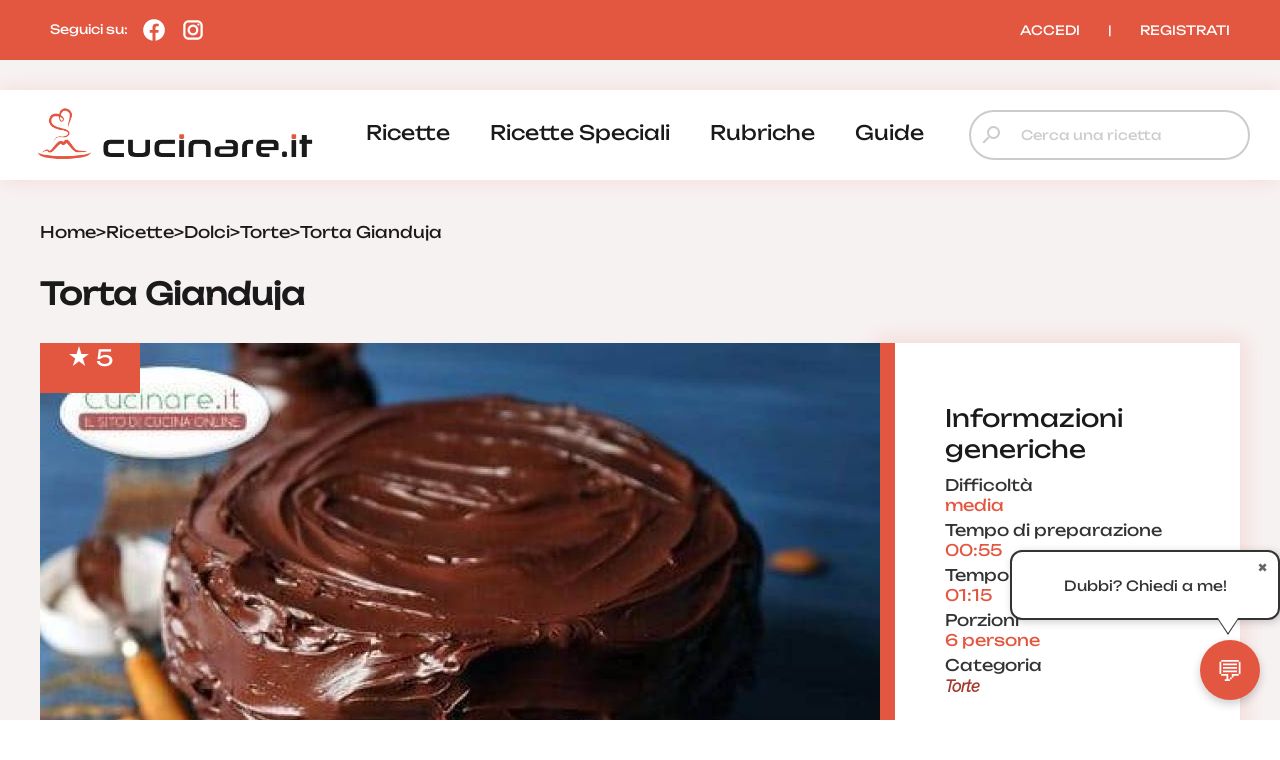

--- FILE ---
content_type: text/html; charset=UTF-8
request_url: https://www.cucinare.it/ricetta/torta-gianduja
body_size: 24769
content:

<!DOCTYPE html>
<html lang="it">
<head>

<meta http-equiv="Content-Type" content="text/html; charset=utf-8" />
<title>Torta Gianduja | cucinare.it</title>

<meta name="description" content="La Torta Gianduja è una vera delizia sia per il palato che per la vista. È un dolce squisito, una vera prelibatezza sia per i grandi ma ">
<meta name="robots" content="index, follow, max-image-preview:large">
<meta name="generator" content="Acquawebadv.it">


<link rel="preload" as="image" href="https://www.cucinare.it/i/NDI3ZWYyMDFZB8L43VwbG9hZHMvd3AtY29udGVudC91cGxvYWRzLzIwMTUvMTIvdG9ydGFfZ2lhbmR1amFfMTQ0OTk5NTMxMC5qcGd8ODQwfDU3MnxqcGVnfA/840x572-torta_gianduja_1449995310.jpeg"
	  imagesrcset="https://www.cucinare.it/i/ZDMZ4NDZkZWN8L43BVwbG9hZHMvd3AtY29udGVudC91cGxvYWRzLzIwMTUvMTIvdG9ydGFfZ2lhbmR1amFfMTQ0OTk5NTMxMC5qcGd8MjQwfDI0MHxqcGVnfEM/240x240-torta_gianduja_1449995310.jpeg 240w,
				   https://www.cucinare.it/i/ZmRZjYTA4YzBl8L34VwbG9hZHMvd3AtY29udGVudC91cGxvYWRzLzIwMTUvMTIvdG9ydGFfZ2lhbmR1amFfMTQ0OTk5NTMxMC5qcGd8NDgwfDQ4MHxqcGVnfEM/480x480-torta_gianduja_1449995310.jpeg 480w,
				   https://www.cucinare.it/i/NWRkODVjYjRBZ84L3VwbG9hZHMvd3AtY29udGVudC91cGxvYWRzLzIwMTUvMTIvdG9ydGFfZ2lhbmR1amFfMTQ0OTk5NTMxMC5qcGd8NTYwfDM4MXxqcGVnfA/560x381-torta_gianduja_1449995310.jpeg 560w,
				   https://www.cucinare.it/i/NDI3ZWYyMDFZB8L43VwbG9hZHMvd3AtY29udGVudC91cGxvYWRzLzIwMTUvMTIvdG9ydGFfZ2lhbmR1amFfMTQ0OTk5NTMxMC5qcGd8ODQwfDU3MnxqcGVnfA/840x572-torta_gianduja_1449995310.jpeg 840w"
	  imagesizes="100vw" fetchpriority="high">
<link rel="image_src" href="https://www.cucinare.it/uploads/wp-content/uploads/2015/12/torta_gianduja_1449995310.jpg">
<meta name="thumbnail" content="https://www.cucinare.it/uploads/wp-content/uploads/2015/12/torta_gianduja_1449995310-280x280.jpg" />

<meta property="og:locale" content="it_IT"/>
<meta property="og:type" content="Website"/>
<meta property="og:title" content="Torta Gianduja | cucinare.it">
<meta property="og:description" content="La Torta Gianduja è una vera delizia sia per il palato che per la vista. È un dolce squisito, una vera prelibatezza sia per i grandi ma ">	
<meta property="og:url" content="https://www.cucinare.it/ricetta/torta-gianduja"/>
<meta property="og:site_name" content="Cucinare.it"/>
													  
<meta property="og:image" content="https://www.cucinare.it/i/NDI3ZWYyMDFZB8L43VwbG9hZHMvd3AtY29udGVudC91cGxvYWRzLzIwMTUvMTIvdG9ydGFfZ2lhbmR1amFfMTQ0OTk5NTMxMC5qcGd8ODQwfDU3MnxqcGVnfA/840x572-torta_gianduja_1449995310.jpeg">
<meta property="og:image:width" content="840" />
<meta property="og:image:height" content="572" />

<meta property="og:image" content="https://www.cucinare.it/i/MzFkOGFm4BZWZJ8L3VwbG9hZHMvd3AtY29udGVudC91cGxvYWRzLzIwMTUvMTIvdG9ydGFfZ2lhbmR1amFfMTQ0OTk5NTMxMC5qcGd8NDgwfDQ4MHxqcGVnfA/480x480-torta_gianduja_1449995310.jpeg">
<meta property="og:image:width" content="480" />
<meta property="og:image:height" content="480" />
											  
<meta property="og:image:type" content="image/jpeg" />
<meta property="og:image:alt" content="La Torta Gianduja è una vera delizia sia per il palato che per la vista. È un dolce squisito, una vera prelibatezza sia per i grandi ma " />
																			
<meta name="twitter:image" content="https://www.cucinare.it/i/NDI3ZWYyMDFZB8L43VwbG9hZHMvd3AtY29udGVudC91cGxvYWRzLzIwMTUvMTIvdG9ydGFfZ2lhbmR1amFfMTQ0OTk5NTMxMC5qcGd8ODQwfDU3MnxqcGVnfA/840x572-torta_gianduja_1449995310.jpeg">
<meta name="twitter:card" content="summary_large_image">
															  
																			  

<meta name="verification" content="7314ef890088a7d5a91471e1fc423a72" />

<link rel="canonical" href="https://www.cucinare.it/ricetta/torta-gianduja" />
<!-- RESPONSIVE -->
<meta name='viewport' content='width=device-width, user-scalable=yes, initial-scale=1.0, minimum-scale=1.0, maximum-scale=5.0'>
<!-- RESPONSIVE -->
	<!-- ********************************************************************* -->
	<!-- <script async src="//pagead2.googlesyndication.com/pagead/js/adsbygoogle.js"></script> -->

<link rel="shortcut icon" type="image/x-icon" href="https://www.cucinare.it/template/IT/condivisi/grafica/favicon.ico?v=1">

<!-- //////////////////**************** CSS ****************////////////////// -->
<link href="https://www.cucinare.it/libs/minifier/convert_minify.php?absolute=https://www.cucinare.it/template/IT/condivisi&url=https://www.cucinare.it/template/IT/condivisi/css/reset-and-start.css" rel="stylesheet" type="text/css" media="screen">
<link href="https://www.cucinare.it/libs/minifier/convert_minify.php?absolute=https://www.cucinare.it/template/IT/desktopNEW2&url=https://www.cucinare.it/template/IT/desktopNEW2/css/megamenu-con-banner.css" rel="stylesheet" type="text/css" media="screen">
<link href="https://www.cucinare.it/libs/minifier/convert_minify.php?absolute=https://www.cucinare.it/template/IT/desktopNEW2&url=https://www.cucinare.it/template/IT/desktopNEW2/css/stili_overlay.css" rel="stylesheet" type="text/css" media="screen">
<link href="https://www.cucinare.it/libs/minifier/convert_minify.php?absolute=https://www.cucinare.it/template/IT/condivisi&url=https://www.cucinare.it/template/IT/condivisi/css/jquery-ui.min.css" rel="stylesheet" media="screen">

<!-- Extras -->
<link rel="stylesheet" type="text/css" href="https://www.cucinare.it/libs/minifier/convert_minify.php?absolute=https://www.cucinare.it/template/IT/desktopNEW2&url=https://www.cucinare.it/template/IT/desktopNEW2/css/commenti-feedback.css" media="screen">
<link rel="stylesheet" type="text/css" href="https://www.cucinare.it/libs/minifier/convert_minify.php?absolute=https://www.cucinare.it/template/IT/desktopNEW2&url=https://www.cucinare.it/template/IT/desktopNEW2/css/chatbot.css" media="screen">
<!-- <link rel="stylesheet" type="text/css" href="https://www.cucinare.it/libs/minifier/convert_minify.php?absolute=https://www.cucinare.it/template/IT/condivisi&url=https://www.cucinare.it/template/IT/condivisi/css/select2.css" media="screen"> -->


<!-- NUOVI CSS INIZIO -->
<link rel="preload" href="https://www.cucinare.it/template/IT/desktopNEW2/grafica/logo.png" as="image">
<link rel="preload" href="https://www.cucinare.it/template/IT/condivisi/font/Raleway-VariableFont_wght.ttf" as="font" type="font/ttf" crossorigin>
<link rel="preload" href="https://www.cucinare.it/template/IT/condivisi/font/Raleway-Italic-VariableFont_wght.ttf" as="font" type="font/ttf" crossorigin>
<link rel="preload" href="https://www.cucinare.it/template/IT/condivisi/font/Unbounded-VariableFont_wght.ttf" as="font" type="font/ttf" crossorigin>
<link rel="preload" href="https://www.cucinare.it/template/IT/condivisi/font/material-icons-sharp.woff2" as="font" type="font/woff2" crossorigin>
<style>
@font-face {
  font-family: "Raleway";
  src: url("https://www.cucinare.it/template/IT/condivisi/font/Raleway-VariableFont_wght.ttf");
  font-display: swap;
}
@font-face {
  font-family: "Raleway";
  src: url("https://www.cucinare.it/template/IT/condivisi/font/Raleway-Italic-VariableFont_wght.ttf");
  font-display: swap;
}
@font-face {
  font-family: "Unbounded";
  src: url("https://www.cucinare.it/template/IT/condivisi/font/Unbounded-VariableFont_wght.ttf");
  font-display: swap;
}
@font-face {
  font-family: "Material Icons Sharp";
  font-style: normal;
  font-weight: 400;
  font-display: block;
  src: url("https://www.cucinare.it/template/IT/condivisi/font/material-icons-sharp.woff2") format("woff2");
  font-display: swap;
}
.material-icons-sharp {
  font-family: "Material Icons Sharp";
  font-weight: normal;
  font-style: normal;
  font-size: 24px;
  line-height: 1;
  letter-spacing: normal;
  text-transform: none;
  display: inline-block;
  white-space: nowrap;
  word-wrap: normal;
  direction: ltr;
  -webkit-font-smoothing: antialiased;
  -moz-osx-font-smoothing: grayscale;
  text-rendering: optimizeLegibility;
  font-feature-settings: "liga";
}
</style>
<link rel="stylesheet" type="text/css" href="https://www.cucinare.it/libs/minifier/convert_minify.php?absolute=https://www.cucinare.it/template/IT/desktopNEW2&url=https://www.cucinare.it/template/IT/desktopNEW2/css/mainNEW.css" media="screen">
<!-- NUOVI FINE -->


<script src="https://www.cucinare.it/libs/minifier/convert_minify.php?absolute=https://www.cucinare.it/template/IT/condivisi&url=https://www.cucinare.it/template/IT/condivisi/scripts/jquery-3.7.1.min.js" ></script>						   
<script src="https://www.cucinare.it/libs/minifier/convert_minify.php?absolute=https://www.cucinare.it/template/IT/condivisi&url=https://www.cucinare.it/template/IT/condivisi/scripts/jquery-ui.min.js" defer></script> 






<script type="text/javascript" >
var siteURL="https://www.cucinare.it/";
var siteTemplateURL="https://www.cucinare.it/template/IT/desktopNEW2";
var templateSharedURL="https://www.cucinare.it/template/IT/condivisi";
														   

var createQueue = function () {
    var d = $.Deferred(),
        p = d.promise(),
        triggerQueue = function () {
            d.resolve();
        };

    return {
        addToQueue: p.then,
        triggerQueue: triggerQueue
    }
};
var swiperQueue = createQueue();
var overlayQueue = createQueue();

$(function() {
	$('[data-action="showMore"]').on('click', function() {
		$('#'+$(this).attr('data-rel')).css('max-height', 'none');
		$(this).parent().hide();
	});
		swiperQueue.triggerQueue();
	});
</script>

<script src="https://www.cucinare.it/libs/minifier/convert_minify.php?absolute=https://www.cucinare.it/template/IT/desktopNEW2&url=https://www.cucinare.it/template/IT/desktopNEW2/scripts/overlay_userbox.js" type="text/javascript" onload="overlayQueue.triggerQueue();" async></script>




	<!--<script src="https://www.cucinare.it/libs/minifier/convert_minify.php?absolute=https://www.cucinare.it/template/IT/condivisi&url=https://www.cucinare.it/template/IT/condivisi/scripts/offerta_form_registrazione.js" ></script>-->
    <!-- <script src="https://www.cucinare.it/libs/minifier/convert_minify.php?absolute=https://www.cucinare.it/template/IT/condivisi&url=https://www.cucinare.it/template/IT/condivisi/scripts/select2.min.js" ></script> -->
	<!--<script>$(function(){ $(".boxCommenti_js").load(siteURL+"box_commenti",{tipoCommento:0, elementoID: offertaID},function(){});});	</script>-->
	
		
		
		<script type="application/ld+json" >
		{
		  "@context": "http://schema.org/",
		  "@graph":[
		  { "@type":"WebPage",
			"@id":"https://www.cucinare.it/ricetta/torta-gianduja",
			"url": "https://www.cucinare.it/ricetta/torta-gianduja",
			"name":"Torta Gianduja",
			"isPartOf":{"@id":"https://www.cucinare.it"},
			"image":["https://www.cucinare.it/i/NDI3ZWYyMDFZB8L43VwbG9hZHMvd3AtY29udGVudC91cGxvYWRzLzIwMTUvMTIvdG9ydGFfZ2lhbmR1amFfMTQ0OTk5NTMxMC5qcGd8ODQwfDU3MnxqcGVnfA/840x572-torta_gianduja_1449995310.jpeg","https://www.cucinare.it/i/MDZiNjU2ZBmZR8L43VwbG9hZHMvd3AtY29udGVudC91cGxvYWRzLzIwMTUvMTIvdG9ydGFfZ2lhbmR1amFfMTQ0OTk5NTMxMC5qcGd8MTY4MHwxMTQ0fGpwZWd8/1680x1144-torta_gianduja_1449995310.jpeg","https://www.cucinare.it/i/NWRkODVjYjRBZ84L3VwbG9hZHMvd3AtY29udGVudC91cGxvYWRzLzIwMTUvMTIvdG9ydGFfZ2lhbmR1amFfMTQ0OTk5NTMxMC5qcGd8NTYwfDM4MXxqcGVnfA/560x381-torta_gianduja_1449995310.jpeg","https://www.cucinare.it/i/NGE2OTZ4mMTFZ8L3VwBbG9hZHMvd3AtY29udGVudC91cGxvYWRzLzIwMTUvMTIvdG9ydGFfZ2lhbmR1amFfMTQ0OTk5NTMxMC5qcGd8MTEyMHw3NjJ8anBlZ3w/1120x762-torta_gianduja_1449995310.jpeg","https://www.cucinare.it/i/ZmRZjYTA4YzBl8L34VwbG9hZHMvd3AtY29udGVudC91cGxvYWRzLzIwMTUvMTIvdG9ydGFfZ2lhbmR1amFfMTQ0OTk5NTMxMC5qcGd8NDgwfDQ4MHxqcGVnfEM/480x480-torta_gianduja_1449995310.jpeg","https://www.cucinare.it/i/Y2FlYW4YxBYjV8ZL3VwbG9hZHMvd3AtY29udGVudC91cGxvYWRzLzIwMTUvMTIvdG9ydGFfZ2lhbmR1amFfMTQ0OTk5NTMxMC5qcGd8OTYwfDk2MHxqcGVnfEM/960x960-torta_gianduja_1449995310.jpeg","https://www.cucinare.it/i/ZDMZ4NDZkZWN8L43BVwbG9hZHMvd3AtY29udGVudC91cGxvYWRzLzIwMTUvMTIvdG9ydGFfZ2lhbmR1amFfMTQ0OTk5NTMxMC5qcGd8MjQwfDI0MHxqcGVnfEM/240x240-torta_gianduja_1449995310.jpeg"],
			"thumbnailUrl": "https://www.cucinare.it/i/ZmRZjYTA4YzBl8L34VwbG9hZHMvd3AtY29udGVudC91cGxvYWRzLzIwMTUvMTIvdG9ydGFfZ2lhbmR1amFfMTQ0OTk5NTMxMC5qcGd8NDgwfDQ4MHxqcGVnfEM/480x480-torta_gianduja_1449995310.jpeg",
			"datePublished": "2015-12-13T09:28:06.000+01:00",
			"dateModified": "2015-12-13T09:28:06.000+01:00",
			"description": "La Torta Gianduja è una vera delizia sia per il palato che per la vista. È un dolce squisito, una vera prelibatezza sia per i grandi ma soprattutto per i piccini che potranno gustarla come golosa e sostanziosa merenda. Il mix di ingredienti utilizzati è un'armoniosa sinfonia di aromi, sapori e fragranze che si fondono alla perfezione fra di loro.  Torta Gianduja, origini piemontesi  Protagonista indiscusso di questo dolce è sicuramente il Gianduja. Si tratta dell'unione tra cioccolato e nocciole creata in Piemonte verso l'inizio del diciannovesimo secolo. Nonostante una ricetta che unisca cioccolato e nocciole sia già disponibile nel Tractatus Novi De Potu Caphe De Chinesium The Et De Chocolata del 1685, l'origine del gianduja è fatta risalire ai primi anni del 1800. Siamo in Piemonte e i pasticceri dell'epoca erano alle prese con il blocco commerciale della Gran Bretagna voluto da Napoleone. Una decisione che aveva avuto come conseguenza l'impennata del prezzo del cacao, sempre più difficile da trovare sul mercato. Proprio per questo i pasticceri piemontesi andavano alla ricerca di un ingrediente da unire al cioccolato senza però perdere il sapore inconfondibile. Inizialmente si utilizzavano le nocciole a pezzi, poi nel 1852 Michele Prochet pensò di creare una miscela tra cacao e nocciole tostate e tritate in polvere.  Torta Gianduja, quando servirla  Ecco allora nascere il gianduja, protagonista del famoso cioccolatino gianduiotto. In passato questo saporito cioccolatino era diffuso durante Carnevale da persone travestite da Gianduia, tipicamaschera piemontese.  Dopo questo excursus storico la voglia di dolce è aumentata a dismisura. Diamoci da fare e prepariamo la nostra Torta Gianduja. La si serve come appagante e sfizioso dessert di fine pasto. La sua preparazione è un po' lunga, ma il risultato ripagherà assolutamente della pazienza e del tempo che le avrete dedicato.  Utilizzate una tortiera di 20 cm di diametro. Buona lettura.",
			"inLanguage": "it-IT",
			"potentialAction": [{"@type": "ReadAction","target": ["https://www.cucinare.it/ricetta/torta-gianduja"]}]
			},{
			"@type": "ImageObject",
			"inLanguage": "it-IT",
			"@id": "https://www.cucinare.it/ricetta/torta-gianduja/#primaryimage",
			"url": "https://www.cucinare.it/i/NGE2OTZ4mMTFZ8L3VwBbG9hZHMvd3AtY29udGVudC91cGxvYWRzLzIwMTUvMTIvdG9ydGFfZ2lhbmR1amFfMTQ0OTk5NTMxMC5qcGd8MTEyMHw3NjJ8anBlZ3w/1120x762-torta_gianduja_1449995310.jpeg",
			"contentUrl": "https://www.cucinare.it/i/NGE2OTZ4mMTFZ8L3VwBbG9hZHMvd3AtY29udGVudC91cGxvYWRzLzIwMTUvMTIvdG9ydGFfZ2lhbmR1amFfMTQ0OTk5NTMxMC5qcGd8MTEyMHw3NjJ8anBlZ3w/1120x762-torta_gianduja_1449995310.jpeg",
			"width": 1120,
			"height": 762,
			"caption":"Torta Gianduja",
			"representativeOfPage" : true
			},{
			"@type": "Recipe",
		  "name":  "Torta Gianduja",
		  "image": ["https://www.cucinare.it/i/NDI3ZWYyMDFZB8L43VwbG9hZHMvd3AtY29udGVudC91cGxvYWRzLzIwMTUvMTIvdG9ydGFfZ2lhbmR1amFfMTQ0OTk5NTMxMC5qcGd8ODQwfDU3MnxqcGVnfA/840x572-torta_gianduja_1449995310.jpeg","https://www.cucinare.it/i/MDZiNjU2ZBmZR8L43VwbG9hZHMvd3AtY29udGVudC91cGxvYWRzLzIwMTUvMTIvdG9ydGFfZ2lhbmR1amFfMTQ0OTk5NTMxMC5qcGd8MTY4MHwxMTQ0fGpwZWd8/1680x1144-torta_gianduja_1449995310.jpeg","https://www.cucinare.it/i/NWRkODVjYjRBZ84L3VwbG9hZHMvd3AtY29udGVudC91cGxvYWRzLzIwMTUvMTIvdG9ydGFfZ2lhbmR1amFfMTQ0OTk5NTMxMC5qcGd8NTYwfDM4MXxqcGVnfA/560x381-torta_gianduja_1449995310.jpeg","https://www.cucinare.it/i/NGE2OTZ4mMTFZ8L3VwBbG9hZHMvd3AtY29udGVudC91cGxvYWRzLzIwMTUvMTIvdG9ydGFfZ2lhbmR1amFfMTQ0OTk5NTMxMC5qcGd8MTEyMHw3NjJ8anBlZ3w/1120x762-torta_gianduja_1449995310.jpeg","https://www.cucinare.it/i/ZmRZjYTA4YzBl8L34VwbG9hZHMvd3AtY29udGVudC91cGxvYWRzLzIwMTUvMTIvdG9ydGFfZ2lhbmR1amFfMTQ0OTk5NTMxMC5qcGd8NDgwfDQ4MHxqcGVnfEM/480x480-torta_gianduja_1449995310.jpeg","https://www.cucinare.it/i/Y2FlYW4YxBYjV8ZL3VwbG9hZHMvd3AtY29udGVudC91cGxvYWRzLzIwMTUvMTIvdG9ydGFfZ2lhbmR1amFfMTQ0OTk5NTMxMC5qcGd8OTYwfDk2MHxqcGVnfEM/960x960-torta_gianduja_1449995310.jpeg","https://www.cucinare.it/i/ZDMZ4NDZkZWN8L43BVwbG9hZHMvd3AtY29udGVudC91cGxvYWRzLzIwMTUvMTIvdG9ydGFfZ2lhbmR1amFfMTQ0OTk5NTMxMC5qcGd8MjQwfDI0MHxqcGVnfEM/240x240-torta_gianduja_1449995310.jpeg"],
		  
		  "publisher": {
				"@context": "https://schema.org",
				"@type": "Organization",
				"name": "Cucinare.it",
				"logo": {
					"@type": "ImageObject",
					"url": "https://www.cucinare.it/template/IT/condivisi/grafica/logo_box.png",
					"width": "400px",
					"height": "400px"
				},
				"url": "https://www.cucinare.it"
			},
		  "alternativeHeadline": "",
		  "keywords": [],
		  

		  	"isPartOf": {   
		"@type": "CreativeWork",
		"name": "Cucinare.it"
		},
		"isAccessibleForFree": true,
		
		"author": [
		{
			"@type": "Organization",
			"name": "Gruppoimpiego24",
			"sameAs": "https://www.gruppoimpiego24.it/"
		}
		],
		"description": "La Torta Gianduja è una vera delizia sia per il palato che per la vista. È un dolce squisito, una vera prelibatezza sia per i grandi ma",
		
		 "headline":  "Torta Gianduja",
		 
		  
		  
		  "cookTime": "PT75M",
		  "prepTime": "PT55M",
		  "totalTime": "PT130M",

		  
		  
		  "recipeCategory": "Torte",
		  
		  "url": "https://www.cucinare.it/ricetta/torta-gianduja",
		  "dateModified": "2015-12-13T09:28:06.000+01:00",
	      "datePublished": "2015-12-13T09:28:06.000+01:00",
	
		  
		  
		  "recipeIngredient": ["80 gr. di Cioccolato Fondente","130 gr. di Zucchero","80 gr. di Cioccolato Gianduja","100 ml. di Panna","3 Uova","90 gr. di Farina bianca","50 gr. di Burro","80 gr. di Confettura di Albicocche","20 gr. di Purea di Nocciole","1 cucchiaino di Brandy","Burro e Farina per la tortiera q.b"],
		  "interactionStatistic": {
			"@type": "InteractionCounter",
			"interactionType": "http://schema.org/Comment",
			"userInteractionCount": "1"
		  },"recipeInstructions": [{
				"@type": "HowToStep",
				"text": "1. Fate sciogliere per 5 minuti a bagnomaria il cioccolato fondente in un pentolino"
				},{
				"@type": "HowToStep",
				"text": "2. Mettete il burro in un altro pentolino e fatelo fondere sempre a bagnomaria e poi unitelo al cioccolato fondente"
				},{
				"@type": "HowToStep",
				"text": "3. Mescolate bene e poi aggiungete la purea di nocciole facendola incorporare"
				},{
				"@type": "HowToStep",
				"text": "4. Quindi spegnete il fuoco"
				},{
				"@type": "HowToStep",
				"text": "5. Dividete i tuorli dagli albumi e unite i tuorli alla crema di cioccolato fuso facendoli ben amalgamare"
				},{
				"@type": "HowToStep",
				"text": "6. Fate incorporare zucchero e farina al composto versandoli poco alla volta"
				},{
				"@type": "HowToStep",
				"text": "7. Montate gli albumi a neve e aggiungeteli al composto mescolando delicatamente"
				},{
				"@type": "HowToStep",
				"text": "8. Imburrate una tortiera e infarinatela"
				},{
				"@type": "HowToStep",
				"text": "9. Versate il composto al suo interno e mettetela nel forno già caldo a 190 gradi lasciando cuocere per 50 minuti"
				},{
				"@type": "HowToStep",
				"text": "10. Togliete la torta dal forno, trasferitela su di un piatto da portata e fatela raffreddare"
				},{
				"@type": "HowToStep",
				"text": "11. Tagliatela a metà per il senso della larghezza"
				},{
				"@type": "HowToStep",
				"text": "12. Mettete la confettura in un pentolino insieme al brandy e fatela scaldare"
				},{
				"@type": "HowToStep",
				"text": "13. Quindi spennellatela su metà della torta"
				},{
				"@type": "HowToStep",
				"text": "14. Ricomponete la torta"
				},{
				"@type": "HowToStep",
				"text": "15. Mettete il cioccolato gianduja in un pentolino insieme alla panna e fate sciogliere per 10 minuti a bagnomaria"
				},{
				"@type": "HowToStep",
				"text": "16. Mescolatelo bene e a lungo finchè diventa lucido e poi versatelo ancora caldo sopra il dolce e sistematelo con una spatola in modo che la torta sia tutta ricoperta. Fate ben raffreddare la torta gianduja e servite"
				} ],
		  "recipeCuisine":"European",
		  "recipeYield": "6","aggregateRating": {
				"@type": "AggregateRating",
				"ratingValue": "5.0000",
				"reviewCount": "1"
			  } }
			]}
		  
		</script>
		    

	







<!--
    <script >
		var url_popup ='https://www.cucinare.it/registrazione-popup'; var w_popup=500;var h_popup=600;
	</script>
    <script src="https://www.cucinare.it/libs/minifier/convert_minify.php?absolute=https://www.cucinare.it/template/IT/condivisi&url=https://www.cucinare.it/template/IT/condivisi/scripts/popup_script.js" ></script>
    
--><script>
var shareURL="https://www.cucinare.it/ricetta/torta-gianduja";
var offertaID=2000;
$(function(){
	overlayQueue.addToQueue( function() {crea_overlay('popup-registrazione','80%','80%');});
	
	$(".preferiti_js").click(function(){
		$.post(siteURL+"funzioni/funzioni-detect-loggato.php",{azione: 'preferiti', url: shareURL, id: offertaID, tipo: 0 },function(response){
			var data = $.parseJSON(response);
			if (data.ack == false){
				apri_overlay('popup-registrazione','https://www.cucinare.it/new-form-registrazione?tipoform=1');
			}else{
				alert(data.msg);
			}
		});
	});
	
	$(".banner_apri_popup_js a").click(function(){
		apri_overlay('popup-registrazione','https://www.cucinare.it/new-form-registrazione?tipoform=2');
		return false;
	});
	
	$(".azioni_js").hide();
	$(".tab-azioni_js").click(function(){
		var tab_ = $(this).attr("data-id");
		$(".azioni_js").hide();
		$(".azioni_js[data-rel='"+tab_+"']").show();	
	});
	
	
	$(".commenti_js").click(function(){
		$.post(siteURL+"funzioni/funzioni-detect-loggato.php",{azione: 'commenti'},function(response){
			var data = $.parseJSON(response);
			if (data.ack == false){
				apri_overlay('popup-registrazione','https://www.cucinare.it/new-form-registrazione?tipoform=1');
			}
			/*
			else{
				$('html, body').stop().animate({
				 'scrollTop': $(".anchor_commenti_js").offset().top - $("header nav").height()
				}, 1200, 'swing', function() { 
				});
			}
			*/
		});
	});
});
</script>
</head>
<body>
	<div class="pageWrapper">
			<!-- /////////////// | Header | /////////////// -->
<header class="headerWrapper">
	<div class="headerTop">
		<div>Seguici su: 
			<a href="https://www.facebook.com/cucinareit" target="_blank" title="Seguici su Facebook"><i><?xml version="1.0"?><svg xmlns="http://www.w3.org/2000/svg"  viewBox="0 0 24 24" width="24px" height="24px">    <path d="M12,2C6.477,2,2,6.477,2,12c0,5.013,3.693,9.153,8.505,9.876V14.65H8.031v-2.629h2.474v-1.749 c0-2.896,1.411-4.167,3.818-4.167c1.153,0,1.762,0.085,2.051,0.124v2.294h-1.642c-1.022,0-1.379,0.969-1.379,2.061v1.437h2.995 l-0.406,2.629h-2.588v7.247C18.235,21.236,22,17.062,22,12C22,6.477,17.523,2,12,2z"/></svg></i></a>
			<a href="https://www.instagram.com/cucinare.it/" target="_blank" title="Seguici su Instagram"><i><?xml version="1.0"?><svg xmlns="http://www.w3.org/2000/svg"  viewBox="0 0 24 24" width="24px" height="24px">    <path d="M 8 3 C 5.243 3 3 5.243 3 8 L 3 16 C 3 18.757 5.243 21 8 21 L 16 21 C 18.757 21 21 18.757 21 16 L 21 8 C 21 5.243 18.757 3 16 3 L 8 3 z M 8 5 L 16 5 C 17.654 5 19 6.346 19 8 L 19 16 C 19 17.654 17.654 19 16 19 L 8 19 C 6.346 19 5 17.654 5 16 L 5 8 C 5 6.346 6.346 5 8 5 z M 17 6 A 1 1 0 0 0 16 7 A 1 1 0 0 0 17 8 A 1 1 0 0 0 18 7 A 1 1 0 0 0 17 6 z M 12 7 C 9.243 7 7 9.243 7 12 C 7 14.757 9.243 17 12 17 C 14.757 17 17 14.757 17 12 C 17 9.243 14.757 7 12 7 z M 12 9 C 13.654 9 15 10.346 15 12 C 15 13.654 13.654 15 12 15 C 10.346 15 9 13.654 9 12 C 9 10.346 10.346 9 12 9 z"/></svg></i></a>
		</div>
		<div><div class="box_utente_js">
    <nav class="navLogin">
		<a href="https://www.cucinare.it/login" rel="nofollow">ACCEDI</a>
		<span class="navSeparatore">|</span> 
		<a href="https://www.cucinare.it/registrazione-utente">REGISTRATI</a>
	</nav>
</div></div>
	</div>
	<div class="headerBottom">
		<div>
			<div class="headerTopMobile">
				<a class="logo" href="https://www.cucinare.it" title="cucinare.it"></a>
				<button class="hamburgerMenu toggleMenuMobile_js" aria-label="Menu"></button>
			</div>
			<div class="desktopMenu"><nav id="menu-wrapper" class="clearfix" data-breakpoint="800">
<ul class="nav mr-3">
		<li class="menu-top"><a href="https://www.cucinare.it/categoria/ricette">ricette</a><div class="velone p-3"><div class="content-sotto-menu"><div class="nav-column"><div class="titoloCategoria-menuTop"><a href="https://www.cucinare.it/categoria/antipasti">antipasti</a></div></div>          
<div class="nav-column"><div class="titoloCategoria-menuTop"><a href="https://www.cucinare.it/categoria/primi">primi</a></div></div>          
<div class="nav-column"><div class="titoloCategoria-menuTop"><a href="https://www.cucinare.it/categoria/secondi">secondi</a></div></div>          
<div class="nav-column"><div class="titoloCategoria-menuTop"><a href="https://www.cucinare.it/categoria/contorni">contorni</a></div></div>          
<div class="nav-column"><div class="titoloCategoria-menuTop"><a href="https://www.cucinare.it/categoria/decorazioni">decorazioni</a></div></div>          
<div class="nav-column"><div class="titoloCategoria-menuTop"><a href="https://www.cucinare.it/categoria/lievitati">lievitati</a></div></div>          
<div class="nav-column"><div class="titoloCategoria-menuTop"><a href="https://www.cucinare.it/categoria/dolci">dolci</a></div></div>          
<div class="nav-column"><div class="titoloCategoria-menuTop"><a href="https://www.cucinare.it/categoria/in-evidenza">in evidenza</a></div></div>          
<div class="nav-column"><div class="titoloCategoria-menuTop"><a href="https://www.cucinare.it/categoria/ricette-estive">ricette estive</a></div></div>          
</div></div></li>		<li class="menu-top"><a href="https://www.cucinare.it/categoria/ricette-speciali">ricette speciali</a><div class="velone p-3"><div class="content-sotto-menu"><div class="nav-column"><div class="titoloCategoria-menuTop"><a href="https://www.cucinare.it/categoria/ricette-natalizie">ricette natalizie</a></div></div>          
<div class="nav-column"><div class="titoloCategoria-menuTop"><a href="https://www.cucinare.it/categoria/ricette-san-silvestro-e-capodanno">ricette san silvestro e capodanno</a></div></div>          
<div class="nav-column"><div class="titoloCategoria-menuTop"><a href="https://www.cucinare.it/categoria/ricette-befana">ricette befana</a></div></div>          
<div class="nav-column"><div class="titoloCategoria-menuTop"><a href="https://www.cucinare.it/categoria/ricette-di-halloween">ricette di halloween</a></div></div>          
<div class="nav-column"><div class="titoloCategoria-menuTop"><a href="https://www.cucinare.it/categoria/ricette-san-valentino">ricette san valentino</a></div></div>          
<div class="nav-column"><div class="titoloCategoria-menuTop"><a href="https://www.cucinare.it/categoria/ricette-di-carnevale">ricette di carnevale</a></div></div>          
<div class="nav-column"><div class="titoloCategoria-menuTop"><a href="https://www.cucinare.it/categoria/ricette-festa-della-donna">ricette festa della donna</a></div></div>          
<div class="nav-column"><div class="titoloCategoria-menuTop"><a href="https://www.cucinare.it/categoria/ricette-festa-del-papa">ricette festa del papà</a></div></div>          
<div class="nav-column"><div class="titoloCategoria-menuTop"><a href="https://www.cucinare.it/categoria/ricette-pasqua">ricette pasqua</a></div></div>          
</div></div></li>		<li class="menu-top"><a href="https://www.cucinare.it/rubriche">rubriche</a></li>		<li class="menu-top"><a href="https://www.cucinare.it/guide">guide</a><div class="velone p-3"><div class="content-sotto-menu"><div class="nav-column"><div class="titoloCategoria-menuTop"><a href="https://www.cucinare.it/guide/ingredienti">ingredienti</a></div></div>          
<div class="nav-column"><div class="titoloCategoria-menuTop"><a href="https://www.cucinare.it/guide/pulire-e-tagliare">pulire e tagliare</a></div></div>          
<div class="nav-column"><div class="titoloCategoria-menuTop"><a href="https://www.cucinare.it/guide/come-fare">come fare</a></div></div>          
<div class="nav-column"><div class="titoloCategoria-menuTop"><a href="https://www.cucinare.it/guide/i-nostri-menu">i nostri menu</a></div></div>          
</div></div></li></ul>
</nav></div>
			<div class="ricerca"><form action="/"  method="get" style="width:100%;" >
	<input type="hidden" name="p" value="elenco-ricette">
	<div class="inputContainer">
		<i class="material-icons-sharp search"></i>
		<input type="search" placeholder="Cerca una ricetta" name="cosa"  autocomplete='off' data-l='0' value="">
	</div>
	<span style="display: none;"><button type="submit" data-l='3'>Cerca</button></span>
</form>
</div>
		</div>
	</div>
	
<div class="menu-mobile">
	<div class="menu-mobile-header">
		<div><img src="https://www.cucinare.it/template/IT/condivisi/grafica/logo-cucinare-bianco.png" alt="cucinare.it" width="200" height="47"><i class="material-icons-sharp close toggleMenuMobile_js"></i></div>
		<div class="ricerca"><form action="/"  method="get" style="width:100%;" >
	<input type="hidden" name="p" value="elenco-ricette">
	<div class="inputContainer">
		<i class="material-icons-sharp search"></i>
		<input type="search" placeholder="Cerca una ricetta" name="cosa"  autocomplete='off' data-l='0' value="">
	</div>
	<span style="display: none;"><button type="submit" data-l='3'>Cerca</button></span>
</form>
</div>
	</div>
	<nav class="menu-mobile-main">
					<div>
						<a href="https://www.cucinare.it/categoria/ricette">ricette</a>
								</div>
		
							<div>
						<a href="https://www.cucinare.it/categoria/ricette-speciali">ricette speciali</a>
								</div>
		
							<div>
						<a href="https://www.cucinare.it/rubriche">rubriche</a>
								</div>
		
							<div>
						<a class="menu-mobile-sub_js" data-catid="126">guide</a>
						                <div class="menu-mobile-sub" data-rel="126">
                    					<div><a href="https://www.cucinare.it/guide/ingredienti">ingredienti</a></div>
			
											<div><a href="https://www.cucinare.it/guide/pulire-e-tagliare">pulire e tagliare</a></div>
			
											<div><a href="https://www.cucinare.it/guide/come-fare">come fare</a></div>
			
											<div><a href="https://www.cucinare.it/guide/i-nostri-menu">i nostri menu</a></div>
			
						                </div>
					</div>
		
				</nav>
	<div class="menu-mobile-footer box_utente_mobile_js">
		    <nav class="navLogin">
		<a href="https://www.cucinare.it/login" rel="nofollow">ACCEDI</a>
		<span class="navSeparatore">|</span> 
		<a href="https://www.cucinare.it/registrazione-utente">REGISTRATI</a>
	</nav>
	</div>
</div>
<script>
$('a.menu-mobile-sub_js').on('click', function() {
	$(this).parent().find('[data-rel="'+$(this).attr('data-catid')+'"]').toggle();
});
</script></header>
<!-- /////////////// | /Header | /////////////// -->
<script>
$('.toggleMenuMobile_js').on('click', function(){$('.menu-mobile').toggleClass('show');});
</script>		<main class="mainWrapper ricetta">
			<div class="row boxed">
				
<nav class="breadcrumb">
    <ul itemscope itemtype="http://schema.org/BreadcrumbList">
        <li itemprop="itemListElement" itemscope itemtype="http://schema.org/ListItem">
            <a class="breadcrumb-item active"  itemprop='item' href="https://www.cucinare.it" title="home"> <span itemprop='name'>Home</span></a>
            <meta itemprop="position" content="1" />
        </li>
        <!-- <li>&gt;</li> -->
        <li>&gt;</li>
					<li itemprop='itemListElement' itemscope itemtype='http://schema.org/ListItem' >
						<a itemprop='item' href='https://www.cucinare.it/categoria/ricette'>
							<span itemprop='name' >Ricette</span>
						</a>
						<meta itemprop='position' content='2' />
					</li><li>&gt;</li>
					<li itemprop='itemListElement' itemscope itemtype='http://schema.org/ListItem' >
						<a itemprop='item' href='https://www.cucinare.it/categoria/dolci'>
							<span itemprop='name' >Dolci</span>
						</a>
						<meta itemprop='position' content='3' />
					</li><li>&gt;</li>
					<li itemprop='itemListElement' itemscope itemtype='http://schema.org/ListItem' >
						<a itemprop='item' href='https://www.cucinare.it/categoria/torte'>
							<span itemprop='name' >Torte</span>
						</a>
						<meta itemprop='position' content='4' />
					</li>
				<li>&gt;</li>
				<li itemprop='itemListElement' itemscope itemtype='http://schema.org/ListItem' >
					<a itemprop='item' href='#' >
						<span itemprop='name'>Torta Gianduja</span>
					</a>
					<meta itemprop='position' content='5' />
				</li>    </ul>
</nav>
 
			</div>
			<article class="dettaglioRicetta boxed">
				
					<h1>Torta Gianduja</h1>
				
				<section class="row dettaglioRicetta-copertina">
					<figure class="col w70">
						<!--<img src="/uploads/wp-content/uploads/2015/12/torta_gianduja_1449995310.jpg" alt="Torta Gianduja">-->
						<picture><source media="(min-width: 840px)" srcset="/i/NDI3ZWYyMDFZB8L43VwbG9hZHMvd3AtY29udGVudC91cGxvYWRzLzIwMTUvMTIvdG9ydGFfZ2lhbmR1amFfMTQ0OTk5NTMxMC5qcGd8ODQwfDU3MnxqcGVnfA/840x572-torta_gianduja_1449995310.jpeg 1x, /i/MDZiNjU2ZBmZR8L43VwbG9hZHMvd3AtY29udGVudC91cGxvYWRzLzIwMTUvMTIvdG9ydGFfZ2lhbmR1amFfMTQ0OTk5NTMxMC5qcGd8MTY4MHwxMTQ0fGpwZWd8/1680x1144-torta_gianduja_1449995310.jpeg 2x">
<source media="(min-width: 560px)" srcset="/i/NWRkODVjYjRBZ84L3VwbG9hZHMvd3AtY29udGVudC91cGxvYWRzLzIwMTUvMTIvdG9ydGFfZ2lhbmR1amFfMTQ0OTk5NTMxMC5qcGd8NTYwfDM4MXxqcGVnfA/560x381-torta_gianduja_1449995310.jpeg 1x, /i/NGE2OTZ4mMTFZ8L3VwBbG9hZHMvd3AtY29udGVudC91cGxvYWRzLzIwMTUvMTIvdG9ydGFfZ2lhbmR1amFfMTQ0OTk5NTMxMC5qcGd8MTEyMHw3NjJ8anBlZ3w/1120x762-torta_gianduja_1449995310.jpeg 2x">
<source media="(min-width: 480px)" srcset="/i/ZmRZjYTA4YzBl8L34VwbG9hZHMvd3AtY29udGVudC91cGxvYWRzLzIwMTUvMTIvdG9ydGFfZ2lhbmR1amFfMTQ0OTk5NTMxMC5qcGd8NDgwfDQ4MHxqcGVnfEM/480x480-torta_gianduja_1449995310.jpeg 1x, /i/Y2FlYW4YxBYjV8ZL3VwbG9hZHMvd3AtY29udGVudC91cGxvYWRzLzIwMTUvMTIvdG9ydGFfZ2lhbmR1amFfMTQ0OTk5NTMxMC5qcGd8OTYwfDk2MHxqcGVnfEM/960x960-torta_gianduja_1449995310.jpeg 2x">
<source media="(min-width: 240px)" srcset="/i/ZDMZ4NDZkZWN8L43BVwbG9hZHMvd3AtY29udGVudC91cGxvYWRzLzIwMTUvMTIvdG9ydGFfZ2lhbmR1amFfMTQ0OTk5NTMxMC5qcGd8MjQwfDI0MHxqcGVnfEM/240x240-torta_gianduja_1449995310.jpeg 1x, /i/ZmRZjYTA4YzBl8L34VwbG9hZHMvd3AtY29udGVudC91cGxvYWRzLzIwMTUvMTIvdG9ydGFfZ2lhbmR1amFfMTQ0OTk5NTMxMC5qcGd8NDgwfDQ4MHxqcGVnfEM/480x480-torta_gianduja_1449995310.jpeg 2x">
<img src="/i/ZDMZ4NDZkZWN8L43BVwbG9hZHMvd3AtY29udGVudC91cGxvYWRzLzIwMTUvMTIvdG9ydGFfZ2lhbmR1amFfMTQ0OTk5NTMxMC5qcGd8MjQwfDI0MHxqcGVnfEM/240x240-torta_gianduja_1449995310.jpeg" srcset="/i/ZDMZ4NDZkZWN8L43BVwbG9hZHMvd3AtY29udGVudC91cGxvYWRzLzIwMTUvMTIvdG9ydGFfZ2lhbmR1amFfMTQ0OTk5NTMxMC5qcGd8MjQwfDI0MHxqcGVnfEM/240x240-torta_gianduja_1449995310.jpeg 1x, /i/ZmRZjYTA4YzBl8L34VwbG9hZHMvd3AtY29udGVudC91cGxvYWRzLzIwMTUvMTIvdG9ydGFfZ2lhbmR1amFfMTQ0OTk5NTMxMC5qcGd8NDgwfDQ4MHxqcGVnfEM/480x480-torta_gianduja_1449995310.jpeg 2x" alt="Torta Gianduja"></picture>						<div class="voto"><i class="material-icons-sharp star_rate"></i>5</div>
					</figure>
					<aside class="col w30 dettaglioRicetta-informazioni">
						
							<h2>Informazioni generiche</h2>
						
						<dl>
							<dt>Difficoltà</dt>
							<dd>media</dd>
							<dt>Tempo di preparazione</dt>
							<dd>00:55</dd>
							<dt>Tempo di cottura</dt>
							<dd>01:15</dd>
							<dt>Porzioni</dt>
							<dd>6 persone</dd>

							<dt>Categoria</dt>
							<dd class="WYSIWYG" >
															<a  href="https://www.cucinare.it/categoria/torte" >Torte</a>&nbsp;
															</dd>
													</dl>
					</aside>
				</section>
				<div class="row dettaglioRicetta-paragrafi">
					<div class="col w70">
						<div class="dettaglioRicetta-nav">
							<ul>
								<li><a href="#ingredienti">INGREDIENTI</a></li>
								<li><a href="#procedimento">PROCEDIMENTO</a></li>
								<li><a href="#commenti" class="commenti_js">COMMENTI</a></li>
							</ul>
							<div>
								<a class="toolbarBtn" title="Condividi su WhatsApp" href="https://wa.me/?text=https%3A%2F%2Fwww.cucinare.it%2Fricetta%2Ftorta-gianduja"><?xml version="1.0"?><svg xmlns="http://www.w3.org/2000/svg"  viewBox="0 0 50 50" width="50px" height="50px">    <path d="M25,2C12.318,2,2,12.318,2,25c0,3.96,1.023,7.854,2.963,11.29L2.037,46.73c-0.096,0.343-0.003,0.711,0.245,0.966 C2.473,47.893,2.733,48,3,48c0.08,0,0.161-0.01,0.24-0.029l10.896-2.699C17.463,47.058,21.21,48,25,48c12.682,0,23-10.318,23-23 S37.682,2,25,2z M36.57,33.116c-0.492,1.362-2.852,2.605-3.986,2.772c-1.018,0.149-2.306,0.213-3.72-0.231 c-0.857-0.27-1.957-0.628-3.366-1.229c-5.923-2.526-9.791-8.415-10.087-8.804C15.116,25.235,13,22.463,13,19.594 s1.525-4.28,2.067-4.864c0.542-0.584,1.181-0.73,1.575-0.73s0.787,0.005,1.132,0.021c0.363,0.018,0.85-0.137,1.329,1.001 c0.492,1.168,1.673,4.037,1.819,4.33c0.148,0.292,0.246,0.633,0.05,1.022c-0.196,0.389-0.294,0.632-0.59,0.973 s-0.62,0.76-0.886,1.022c-0.296,0.291-0.603,0.606-0.259,1.19c0.344,0.584,1.529,2.493,3.285,4.039 c2.255,1.986,4.158,2.602,4.748,2.894c0.59,0.292,0.935,0.243,1.279-0.146c0.344-0.39,1.476-1.703,1.869-2.286 s0.787-0.487,1.329-0.292c0.542,0.194,3.445,1.604,4.035,1.896c0.59,0.292,0.984,0.438,1.132,0.681 C37.062,30.587,37.062,31.755,36.57,33.116z"/></svg></a>
								<button class="toolbarBtn preferiti_js" aria-label="Aggiungi ai preferiti"><i class="material-icons-sharp favorite_border"></i></button>
							</div>
						</div>
						<section class="dettaglioRicetta-descrizione">
							
								<h2>Descrizione</h2>
							
							<div class="WYSIWYG">La<strong> Torta Gianduja </strong>è una vera delizia sia per il palato che per la vista. È un <a href="https://www.cucinare.it/categoria/torte">dolce</a> squisito, una vera prelibatezza sia per i grandi ma soprattutto per i piccini che potranno gustarla come golosa e sostanziosa merenda. Il mix di ingredienti utilizzati è un'armoniosa sinfonia di aromi, sapori e fragranze che si fondono alla perfezione fra di loro.
<h2>Torta Gianduja, origini piemontesi</h2>
Protagonista indiscusso di questo dolce è sicuramente il Gianduja. Si tratta dell'unione tra cioccolato e nocciole creata in Piemonte verso l'inizio del diciannovesimo secolo. Nonostante una ricetta che unisca cioccolato e nocciole sia già disponibile nel <em>Tractatus Novi De Potu Caphe De Chinesium The Et De Chocolata </em>del 1685, l'origine del gianduja è fatta risalire ai primi anni del 1800. Siamo in Piemonte e i pasticceri dell'epoca erano alle prese con il blocco commerciale della Gran Bretagna voluto da Napoleone. Una decisione che aveva avuto come conseguenza l'impennata del prezzo del cacao, sempre più difficile da trovare sul mercato. Proprio per questo i pasticceri piemontesi andavano alla ricerca di un ingrediente da unire al cioccolato senza però perdere il sapore inconfondibile. Inizialmente si utilizzavano le nocciole a pezzi, poi nel 1852 Michele Prochet pensò di creare una miscela tra cacao e nocciole tostate e tritate in polvere.
<h3>Torta Gianduja, quando servirla</h3>
Ecco allora nascere il gianduja, protagonista del famoso cioccolatino gianduiotto. In passato questo saporito cioccolatino era diffuso durante Carnevale da persone travestite da Gianduia, tipicamaschera piemontese.  Dopo questo excursus storico la voglia di dolce è aumentata a dismisura. Diamoci da fare e prepariamo la nostra Torta Gianduja. La si serve come appagante e sfizioso dessert di fine pasto. La sua preparazione è un po' lunga, ma il risultato ripagherà assolutamente della pazienza e del tempo che le avrete dedicato.
Utilizzate una tortiera di 20 cm di diametro. Buona lettura.</div>
							<div class="col-12 d-flex text-center">
</div>
						</section>
						
						
						
												<section id="ingredienti" class="dettaglioRicetta-ingredienti">
							
								<h2>Ingredienti</h2>
							
							<div>
								<ul>
																<li><a href="https://www.cucinare.it/guide/ingredienti/cioccolato-fondente-il-piacere-di-stare-in-forma" title="Cioccolato Fondente "> 80 gr. di Cioccolato Fondente</a></li>
																	  																	<li><a href="https://www.cucinare.it/guide/ingredienti/lo-zucchero-ingrediente-indispensabile-in-cucina" title="Zucchero"> 130 gr. di Zucchero</a></li>
																	  																	<li>80 gr. di Cioccolato Gianduja</li>
																									<li><a href="https://www.cucinare.it/guide/ingredienti/panna-origine-proprieta-e-usi-in-cucina" title="Panna"> 100 ml. di Panna</a></li>
																	  																	<li><a href="https://www.cucinare.it/guide/ingredienti/uova-proprieta-varieta-e-come-riconoscerle" title="Uova"> 3 Uova</a></li>
																	  																	<li><a href="https://www.cucinare.it/guide/ingredienti/farina-00-il-segreto-di-pane-e-pizza" title="Farina 00"> 90 gr. di Farina bianca</a></li>
																	  																	<li><a href="https://www.cucinare.it/guide/ingredienti/burro-il-grasso-che-vale-una-torre" title="Burro "> 50 gr. di Burro</a></li>
																	  																	<li>80 gr. di Confettura di Albicocche</li>
																									<li>20 gr. di Purea di Nocciole</li>
																									<li>1 cucchiaino di Brandy</li>
																									<li><a href="https://www.cucinare.it/guide/ingredienti/burro-il-grasso-che-vale-una-torre" title="Burro "> Burro e Farina per la tortiera q.b</a></li>
																	  																</ul>
							</div>
						</section>
						<section id="procedimento" class="dettaglioRicetta-procedimento">
								<br>
								<h2><strong>COME FARE Torta Gianduja</strong></h2>
								<br>
								<h2>Procedimento  </h2>
							
							<div>
																	<div class="fotoContainer">
																			</div>
										<p class="WYSIWYG">Fate sciogliere per 5 minuti a bagnomaria il cioccolato fondente in un pentolino. Mettete il burro in un altro pentolino e fatelo fondere sempre a bagnomaria e poi unitelo al cioccolato fondente. Mescolate bene e poi aggiungete la purea di nocciole facendola incorporare.</p>
																	<div class="fotoContainer">
																			</div>
										<p class="WYSIWYG">Quindi spegnete il fuoco. Dividete i tuorli dagli albumi e unite i tuorli alla crema di cioccolato fuso facendoli ben amalgamare. Fate incorporare zucchero e farina al composto versandoli poco alla volta.</p>
																	<div class="fotoContainer">
																			</div>
										<p class="WYSIWYG">Montate gli albumi a neve e aggiungeteli al composto mescolando delicatamente. Imburrate una tortiera e infarinatela. Versate il composto al suo interno e mettetela nel forno già caldo a 190 gradi lasciando cuocere per 50 minuti.</p>
																	<div class="fotoContainer">
																			</div>
										<p class="WYSIWYG">Togliete la torta dal forno, trasferitela su di un piatto da portata e fatela raffreddare. Tagliatela a metà per il senso della larghezza. Mettete la confettura in un pentolino insieme al brandy e fatela scaldare.</p>
																	<div class="fotoContainer">
																			</div>
										<p class="WYSIWYG">Quindi spennellatela su metà della torta. Ricomponete la torta. Mettete il cioccolato gianduja in un pentolino insieme alla panna e fate sciogliere per 10 minuti a bagnomaria.</p>
																	<div class="fotoContainer">
																			</div>
										<p class="WYSIWYG">Mescolatelo bene e a lungo finchè diventa lucido e poi versatelo ancora caldo sopra il dolce e sistematelo con una spatola in modo che la torta sia tutta ricoperta. Fate ben raffreddare la torta gianduja e servite.</p>
															</div>
						</section>
						
												
						<div class="WYSIWYG"></div>
												
					</div>
					<section class="col w30 text-align-center">

							<h2>Ricette correlate</h2>
						<!-- Correlati --> 
						<div class="cards-wrapper correlatiWrapper">
<a class="cardLink" href="https://www.cucinare.it/ricetta/torta-di-mele-all-acqua" title="TORTA DI MELE ALL'ACQUA">
<aside class="card correlati">
	<div>
	
		<!--<img src="/uploads/ricette/2025/11/torta-di-mele-all-acqua-360x245.webp" width="360" height="245" alt="TORTA DI MELE ALL'ACQUA">-->
		<img src="/i/NjFmMmI0NBDBZ48L3VwbG9hZHMvcmljZXR0ZS8yMDI1LzExL3RvcnRhLWRpLW1lbGUtYWxsLWFjcXVhLmpwZWd8MzYwfDI0NXx3ZWJwfEM/360x245-torta-di-mele-all-acqua.webp" width="360" height="245" srcset="/i/NjFmMmI0NBDBZ48L3VwbG9hZHMvcmljZXR0ZS8yMDI1LzExL3RvcnRhLWRpLW1lbGUtYWxsLWFjcXVhLmpwZWd8MzYwfDI0NXx3ZWJwfEM/360x245-torta-di-mele-all-acqua.webp 1x, /i/ZDNZkOWJjNzJ8L43VBwbG9hZHMvcmljZXR0ZS8yMDI1LzExL3RvcnRhLWRpLW1lbGUtYWxsLWFjcXVhLmpwZWd8NzIwfDQ5MHx3ZWJwfEM/720x490-torta-di-mele-all-acqua.webp 2x, /i/ODJmMDE1YjZ8ZBL43VwbG9hZHMvcmljZXR0ZS8yMDI1LzExL3RvcnRhLWRpLW1lbGUtYWxsLWFjcXVhLmpwZWd8MzYwfDI0NXxqcGVnfEM/360x245-torta-di-mele-all-acqua.jpeg 1x, /i/MzBkYjFk4ODZR8LB3VwbG9hZHMvcmljZXR0ZS8yMDI1LzExL3RvcnRhLWRpLW1lbGUtYWxsLWFjcXVhLmpwZWd8NzIwfDQ5MHxqcGVnfEM/720x490-torta-di-mele-all-acqua.jpeg 2x" alt="TORTA DI MELE ALL&#039;ACQUA" loading="lazy">	</div>
	<div class="card-info">
		<div>
			<h3 class="card-title">Torta di mele all'acqua</h3>
		</div>
	</div>
</aside>
</a>
<a class="cardLink" href="https://www.cucinare.it/ricetta/torta-di-pesche" title="TORTA DI PESCHE ">
<aside class="card correlati">
	<div>
	
		<!--<img src="/uploads/ricette/2025/09/torta-di-pesche-360x245.webp" width="360" height="245" alt="TORTA DI PESCHE ">-->
		<img src="/i/MTAxNGY2ND4ZV8BL3VwbG9hZHMvcmljZXR0ZS8yMDI1LzA5L3RvcnRhLWRpLXBlc2NoZS5qcGVnfDM2MHwyNDV8d2VicHxD/360x245-torta-di-pesche.webp" width="360" height="245" srcset="/i/MTAxNGY2ND4ZV8BL3VwbG9hZHMvcmljZXR0ZS8yMDI1LzA5L3RvcnRhLWRpLXBlc2NoZS5qcGVnfDM2MHwyNDV8d2VicHxD/360x245-torta-di-pesche.webp 1x, /i/YTIzZmZlNz4dB8ZL3VwbG9hZHMvcmljZXR0ZS8yMDI1LzA5L3RvcnRhLWRpLXBlc2NoZS5qcGVnfDcyMHw0OTB8d2VicHxD/720x490-torta-di-pesche.webp 2x, /i/ZjMZxNjU3YjN48L3BVwbG9hZHMvcmljZXR0ZS8yMDI1LzA5L3RvcnRhLWRpLXBlc2NoZS5qcGVnfDM2MHwyNDV8anBlZ3xD/360x245-torta-di-pesche.jpeg 1x, /i/NDEzZDVmODFZ8L43VwBbG9hZHMvcmljZXR0ZS8yMDI1LzA5L3RvcnRhLWRpLXBlc2NoZS5qcGVnfDcyMHw0OTB8anBlZ3xD/720x490-torta-di-pesche.jpeg 2x" alt="TORTA DI PESCHE " loading="lazy">	</div>
	<div class="card-info">
		<div>
			<h3 class="card-title">Torta di pesche</h3>
		</div>
	</div>
</aside>
</a>
<a class="cardLink" href="https://www.cucinare.it/ricetta/torta-alla-nocciola-con-crema-diplomatica" title="TORTA ALLA NOCCIOLA CON CREMA DIPLOMATICA">
<aside class="card correlati">
	<div>
	
		<!--<img src="/uploads/ricette/2025/06/torta-alla-nocciola-concrema-diplomatica-360x245.webp" width="360" height="245" alt="TORTA ALLA NOCCIOLA CON CREMA DIPLOMATICA">-->
		<img src="/i/MzNkZTE44NDZh8L3VBwbG9hZHMvcmljZXR0ZS8yMDI1LzA2L3RvcnRhLWFsbGEtbm9jY2lvbGEtY29uY3JlbWEtZGlwbG9tYXRpY2EuanBlZ3wzNjB8MjQ1fHdlYnB8Qw/360x245-torta-alla-nocciola-concrema-diplomatica.webp" width="360" height="245" srcset="/i/MzNkZTE44NDZh8L3VBwbG9hZHMvcmljZXR0ZS8yMDI1LzA2L3RvcnRhLWFsbGEtbm9jY2lvbGEtY29uY3JlbWEtZGlwbG9tYXRpY2EuanBlZ3wzNjB8MjQ1fHdlYnB8Qw/360x245-torta-alla-nocciola-concrema-diplomatica.webp 1x, /i/ODFmNTEwNB2F8ZL43VwbG9hZHMvcmljZXR0ZS8yMDI1LzA2L3RvcnRhLWFsbGEtbm9jY2lvbGEtY29uY3JlbWEtZGlwbG9tYXRpY2EuanBlZ3w3MjB8NDkwfHdlYnB8Qw/720x490-torta-alla-nocciola-concrema-diplomatica.webp 2x, /i/ZDBZkY2I5YmV8L4B3VwbG9hZHMvcmljZXR0ZS8yMDI1LzA2L3RvcnRhLWFsbGEtbm9jY2lvbGEtY29uY3JlbWEtZGlwbG9tYXRpY2EuanBlZ3wzNjB8MjQ1fGpwZWd8Qw/360x245-torta-alla-nocciola-concrema-diplomatica.jpeg 1x, /i/NjJmN2IxOGNZ4B8L3VwbG9hZHMvcmljZXR0ZS8yMDI1LzA2L3RvcnRhLWFsbGEtbm9jY2lvbGEtY29uY3JlbWEtZGlwbG9tYXRpY2EuanBlZ3w3MjB8NDkwfGpwZWd8Qw/720x490-torta-alla-nocciola-concrema-diplomatica.jpeg 2x" alt="TORTA ALLA NOCCIOLA CON CREMA DIPLOMATICA" loading="lazy">	</div>
	<div class="card-info">
		<div>
			<h3 class="card-title">Torta alla nocciola con crema ...</h3>
		</div>
	</div>
</aside>
</a>
<a class="cardLink" href="https://www.cucinare.it/ricetta/pan-di-spagna-al-cacao" title="PAN DI SPAGNA AL CACAO">
<aside class="card correlati">
	<div>
	
		<!--<img src="/uploads/ricette/2025/06/pan-di-spagna-al-cacao-360x245.webp" width="360" height="245" alt="PAN DI SPAGNA AL CACAO">-->
		<img src="/i/Njg4MjA4ZTRZB48L3VwbG9hZHMvcmljZXR0ZS8yMDI1LzA2L3Bhbi1kaS1zcGFnbmEtYWwtY2FjYW8uanBlZ3wzNjB8MjQ1fHdlYnB8Qw/360x245-pan-di-spagna-al-cacao.webp" width="360" height="245" srcset="/i/Njg4MjA4ZTRZB48L3VwbG9hZHMvcmljZXR0ZS8yMDI1LzA2L3Bhbi1kaS1zcGFnbmEtYWwtY2FjYW8uanBlZ3wzNjB8MjQ1fHdlYnB8Qw/360x245-pan-di-spagna-al-cacao.webp 1x, /i/ZGFZhOT4ABwZDZ8L3VwbG9hZHMvcmljZXR0ZS8yMDI1LzA2L3Bhbi1kaS1zcGFnbmEtYWwtY2FjYW8uanBlZ3w3MjB8NDkwfHdlYnB8Qw/720x490-pan-di-spagna-al-cacao.webp 2x, /i/OGI4MGE45MTJB8ZL3VwbG9hZHMvcmljZXR0ZS8yMDI1LzA2L3Bhbi1kaS1zcGFnbmEtYWwtY2FjYW8uanBlZ3wzNjB8MjQ1fGpwZWd8Qw/360x245-pan-di-spagna-al-cacao.jpeg 1x, /i/MzlhYmEx4MjZB8L3VBwbG9hZHMvcmljZXR0ZS8yMDI1LzA2L3Bhbi1kaS1zcGFnbmEtYWwtY2FjYW8uanBlZ3w3MjB8NDkwfGpwZWd8Qw/720x490-pan-di-spagna-al-cacao.jpeg 2x" alt="PAN DI SPAGNA AL CACAO" loading="lazy">	</div>
	<div class="card-info">
		<div>
			<h3 class="card-title">Pan di spagna al cacao</h3>
		</div>
	</div>
</aside>
</a>
</div>
					</section>
				</div>
			</article>
			<div class="row">
				<section id="commenti" class="boxCommenti">
    <div class="row boxed">
		<div class="col w70 boxCommenti-form boxCommenti_js">
		<form id="formCommenti" class="form formCommenti shadow" method="post">
	<header class="sectionHeader">
		<h2>Commenti e voti</h2>
		<p>Hai provato la ricetta? Dicci cosa ne pensi!</p>
	</header>
	<div class="row">
		<div class="col w50"><input type="text" class="" name="nominativo" placeholder="Nome, Cognome o Nickname"></div>
		<div class="col w50"><input type="email" class="" name="emailCommenti" placeholder="E-mail"></div>
    </div>
	<div class="row">
		<textarea name="commento" class="commento" placeholder="Inserisci il tuo commento..."></textarea>
    </div>
    <div class="row formCommenti-upload">
        <div class="col">
			<p>Carica la foto della tua ricetta</p>
			<img src="https://www.cucinare.it/template/IT/desktopNEW2/grafica/upload-image.png" width="50" height="50" alt="upload">
			<span class="btn btn-primary open_popup_foto">CARICA</span>
            <input type="hidden" class="commentoFoto_js" name="commentoFoto" value="">
		</div>
        <div class="col">
			<img width="100" height="100" class="imgCommento_js" src="https://www.cucinare.it/template/IT/desktopNEW2/grafica/img.png" alt="Anteprima">
		</div>
	</div>
	<div class="row">
        <div class="col formCommenti-voto voto_generale_js">
            <label>Dai un voto a questa ricetta</label>
			<div>
								<img src="https://www.cucinare.it/template/IT/desktopNEW2/grafica/star_empty.png" alt="1" width="50" height="50" data-rel="generale" class="imgRate_js">
								<img src="https://www.cucinare.it/template/IT/desktopNEW2/grafica/star_empty.png" alt="2" width="50" height="50" data-rel="generale" class="imgRate_js">
								<img src="https://www.cucinare.it/template/IT/desktopNEW2/grafica/star_empty.png" alt="3" width="50" height="50" data-rel="generale" class="imgRate_js">
								<img src="https://www.cucinare.it/template/IT/desktopNEW2/grafica/star_empty.png" alt="4" width="50" height="50" data-rel="generale" class="imgRate_js">
								<img src="https://www.cucinare.it/template/IT/desktopNEW2/grafica/star_empty.png" alt="5" width="50" height="50" data-rel="generale" class="imgRate_js">
							</div>
            <input name="generale" type="hidden" value="0">
        </div>
    </div>
	<div class="row">
		<input class="inviaCommento_js btn btn-primary" type="button" name="invia" value="PUBBLICA">
	</div>
</form>
<script>
var pagina_ = shareURL;
var moderatore = 1;

function openDialog(title, text){
	$("#dialog").attr('title', title);
	$("#dialog").html('<p>'+text+'</p>');
	$("#dialog").dialog("open");
}

function invia_commento (nominativo_, email_, commentoFoto_, mess_,pagina_,commentoID_,voto_){
	$.post(siteURL+"funzioni/commenti.php", {action: "invia", nominativo: nominativo_, email: email_, commentoFoto:commentoFoto_, commento: mess_, pagina: pagina_, commentoID: commentoID_, anonimato: 0, avatar: "avatar-smile", tipo: '0', articoloID: 2000, voto: voto_, pubblica: moderatore}, function(response){
		if(response){
			if(moderatore==1){
				openDialog("Perfetto!", "Commento inviato! Verr&agrave; preso in considerazione dai nostri moderatori!");	
			}else{
				location.reload();
			}
		}
	});
}
	
$(function(){
	$(".open_popup_foto").click(function(){
		crea_overlay('popup-carica-foto-commento','80%','80%');
		apri_overlay('popup-carica-foto-commento','https://www.cucinare.it/carica-foto-commenti?articoloID=2000&tipo=0');
	});
	/**/
	
	$(".voto_generale_js .imgRate_js").click(function() {
		var a = $(this).attr("alt");
		$("input[name=generale]").val(a);
		$(this).attr("src","https://www.cucinare.it/template/IT/desktopNEW2/grafica/star_highlight.png");
		$(this).prevAll("img").attr("src","https://www.cucinare.it/template/IT/desktopNEW2/grafica/star_highlight.png");
		$(this).nextAll("img").attr("src","https://www.cucinare.it/template/IT/desktopNEW2/grafica/star_empty.png");
	});
	
	$("#dialog").dialog({ autoOpen: false,draggable: true,buttons: {
		Ok: function() {
			$( this ).dialog( "close" );
		}
	} });
	
	$(".alert-commenti_js").hide();
	$(".inviaCommento_js").click(function(){
		var mess_ = $("textarea[name=commento]").val();
		var voto_ = $("input[name=generale]").val();
		var nominativo_ = $("input[name=nominativo]").val();
		var email_ = $("input[name=emailCommenti]").val();
		if(voto_==0){openDialog("Attenzione!", "Attenzione! Devi dare un voto al prodotto!"); return false;}
		var commentoFoto_ = $("input[name=commentoFoto]").val();
		invia_commento (nominativo_, email_, commentoFoto_, mess_,pagina_,0,voto_);
	});	
   
    $(".scopriFormRispondi_js, .formRispondi_js").show();
	$(".scopriFormRispondi_js").click(function(){
		var data_ = $(this).attr("data-rel");
		
		if($("#formCommenti_"+data_).length==0){
			$("#formRispondi_"+data_).html('<form id="formCommenti_'+data_+'" method="post"><div class="row"><div class="col"><input type="text" name="nominativoR" placeholder="Nome, Cognome o Nickname"></div><div class="col"><input type="email" name="emailCommentiR" placeholder="E-mail"></div></div><div class="row"><textarea name="commentoR" class="commento" placeholder="Inserisci il tuo commento..."></textarea></div><div class="row"><div class="col"><input class="rispondiCommento_js btn btn-primary" type="button" name="invia" value="Rispondi"></div></div></form>');
		
			$("#formCommenti_"+data_+" .rispondiCommento_js").click(function(){
				var mess_ = $("#formRispondi_"+data_+" textarea[name=commentoR]").val();
				var nominativo_ = $("#formRispondi_"+data_+" input[name=nominativoR]").val();
				var email_ = $("#formRispondi_"+data_+" input[name=emailCommentiR]").val();
				if(mess_!="") invia_commento (nominativo_,email_, '', mess_,pagina_,data_,0);
			});		
		
		}else{
			$("#formRispondi_"+data_).html('');
		}
	});
});
</script>    
		</div>
		<div class="col w30 boxCommenti-lista">
			<ul id="boxCommentiLista">
								<li class="shadow">
					<p>
											<img width="25" height="25" src="https://www.cucinare.it/template/IT/desktopNEW2/grafica/star_highlight.png" class="imgRate" alt="voto 5 su 5">
											<img width="25" height="25" src="https://www.cucinare.it/template/IT/desktopNEW2/grafica/star_highlight.png" class="imgRate" alt="voto 5 su 5">
											<img width="25" height="25" src="https://www.cucinare.it/template/IT/desktopNEW2/grafica/star_highlight.png" class="imgRate" alt="voto 5 su 5">
											<img width="25" height="25" src="https://www.cucinare.it/template/IT/desktopNEW2/grafica/star_highlight.png" class="imgRate" alt="voto 5 su 5">
											<img width="25" height="25" src="https://www.cucinare.it/template/IT/desktopNEW2/grafica/star_highlight.png" class="imgRate" alt="voto 5 su 5">
										</p>
					<h3>Anonimo</h3>
															<p>17/10/2017 19:32:19					
										
									</li>
							</ul>
			<div class="showMoreBg2"><button class="action" data-action="showMore" data-rel="boxCommentiLista">MOSTRA ALTRI COMMENTI</button></div>
		</div>
        <div id="dialog" title="Leggere attentamente"></div>
    </div>
</section>
			</div>
						<!-- cucinare.ittextlinkversionemobileadattabile -->
<div style="width:100%;text-align:center;">
<!-- 300x600_off_lav_lavoro.live -->
    <ins class="adsbygoogle"
    style="display:block"
    data-ad-client="ca-pub-5859765766100749"
    data-ad-slot="7724850197"
    data-ad-format="link"></ins>

</div>




   
		</main>
		<footer class="footerWrapper">
	<div class="logo"><img src="https://www.cucinare.it/template/IT/condivisi/grafica/logo-cucinare-bianco.png" alt="cucinare.it" width="300" height="71"></div>
	<div>
		<p>Cucinare.it è un marchio commerciale di Impiego24.it s.r.l. copyright 2014 - 2024 P.IVA: 03406490130</p>
		<p>Azienda certiﬁcata ISO 27001 numero: SNR 73140386/89/I - Azienda certiﬁcata ISO 9001 numero: SNR 96992040/89/Q <br> <a class="nota-S" href="https://i-24.it/lp/conferma/">Gestione consensi e categorie merceologiche marketing</a></p>
	</div>
	<div class="footerSocial">Seguici su: 
		<a href="https://www.facebook.com/cucinareit" target="_blank" title="Seguici su Facebook"><i><?xml version="1.0"?><svg xmlns="http://www.w3.org/2000/svg"  viewBox="0 0 24 24" width="24px" height="24px">    <path d="M12,2C6.477,2,2,6.477,2,12c0,5.013,3.693,9.153,8.505,9.876V14.65H8.031v-2.629h2.474v-1.749 c0-2.896,1.411-4.167,3.818-4.167c1.153,0,1.762,0.085,2.051,0.124v2.294h-1.642c-1.022,0-1.379,0.969-1.379,2.061v1.437h2.995 l-0.406,2.629h-2.588v7.247C18.235,21.236,22,17.062,22,12C22,6.477,17.523,2,12,2z"/></svg></i></a>
		<a href="https://www.instagram.com/cucinare.it/" target="_blank" title="Seguici su Instagram"><i><?xml version="1.0"?><svg xmlns="http://www.w3.org/2000/svg"  viewBox="0 0 24 24" width="24px" height="24px">    <path d="M 8 3 C 5.243 3 3 5.243 3 8 L 3 16 C 3 18.757 5.243 21 8 21 L 16 21 C 18.757 21 21 18.757 21 16 L 21 8 C 21 5.243 18.757 3 16 3 L 8 3 z M 8 5 L 16 5 C 17.654 5 19 6.346 19 8 L 19 16 C 19 17.654 17.654 19 16 19 L 8 19 C 6.346 19 5 17.654 5 16 L 5 8 C 5 6.346 6.346 5 8 5 z M 17 6 A 1 1 0 0 0 16 7 A 1 1 0 0 0 17 8 A 1 1 0 0 0 18 7 A 1 1 0 0 0 17 6 z M 12 7 C 9.243 7 7 9.243 7 12 C 7 14.757 9.243 17 12 17 C 14.757 17 17 14.757 17 12 C 17 9.243 14.757 7 12 7 z M 12 9 C 13.654 9 15 10.346 15 12 C 15 13.654 13.654 15 12 15 C 10.346 15 9 13.654 9 12 C 9 10.346 10.346 9 12 9 z"/></svg></i></a>
	</div>
	<div class="footerLink"><a href="https://www.cucinare.it/privacy" data-l='4'>Policy Privacy</a> | <a href="https://www.cucinare.it/terminiecondizioni" data-l='6' >Termini e Condizioni</a> | <a href="#" class="disclaimer_cookies_footerBTN_js" rel="nofollow">Cookie Policy</a></div>
</footer>




<!-- Global site tag (gtag.js) - Google Ads: 1001836643 -->

<script async cblok-src="https://www.googletagmanager.com/gtag/js?id=AW-1001836643" type="text/plain" cblok-tipo="marketing" cblok-nome="gadwords"></script>
<script type="text/plain" cblok-tipo="marketing" cblok-nome="gadwords">
  window.dataLayer = window.dataLayer || [];
  function gtag(){dataLayer.push(arguments);}
  gtag('js', new Date());

  gtag('config', 'AW-1001836643');
</script>

<!-- Global site tag (gtag.js) - Google Analytics -->


<!-- Google tag (gtag.js) -->
<script async src="https://www.googletagmanager.com/gtag/js?id=G-JT8QK0YM1S"></script>
<script type="application/javascript" >
  window.dataLayer = window.dataLayer || [];
  function gtag(){dataLayer.push(arguments);}
  
	gtag('consent', 'default',{
  'ad_storage': 'denied',
  'ad_user_data': 'denied',
  'ad_personalization': 'denied',
  'analytics_storage': 'denied'
	});
 
  gtag('js', new Date());
  gtag('config', 'G-JT8QK0YM1S');
	
function attiva_analytics() {
	  gtag('consent', 'update', {
		'ad_storage': 'granted',
		'analytics_storage': 'granted',
		'ad_user_data': 'granted',
		'ad_personalization': 'granted',
	});

}  
</script>








  <script async data-ad-client="ca-pub-5859765766100749" cblok-src="//pagead2.googlesyndication.com/pagead/js/adsbygoogle.js" type="text/plain" cblok-tipo="marketing" cblok-nome="gadsense" data-full-width-responsive="true" ></script> <script type="text/plain" cblok-tipo="marketing" cblok-nome="gadsense">
     (adsbygoogle = window.adsbygoogle || []).push({
          google_ad_client: "ca-pub-5859765766100749",
          enable_page_level_ads: true
     });
</script>
<!-- INIZIO WRAP DISCLAIMER COOKIES -->



<style>
	
.cookiesBoxTop {color:#fff; background-repeat:no-repeat; background-image:url([data-uri]);}
#disclaimerCookies p, .cookiesBoxBottom, .acconsento {padding-left:130px;}
.consenti, .salva {padding:8px 32px; border-radius:4px; cursor:pointer; text-align:center; background-color:#c72727; border:2px solid #c72727; color:#fff;}
.noConsenti {padding:8px 32px; border-radius:4px; cursor:pointer; text-align:center; border:2px solid #c72727; color:#fff;}
.personalizza {align-self:start; justify-content:flex-start; padding:8px 32px; border-radius:4px; cursor:pointer; text-align:center;border:2px solid #c72727; background-color:#c72727; color:#fff;}	
.cookiesBoxBottom {margin-top:20px; margin-bottom:20px; display:flex!important; flex-shrink:0!important; align-items:center!important; justify-content:space-between!important;}	
.cookiesBoxBottom div {align-self:end; justify-content:flex-end;}	

#wrapDisclaimer p { color: #fff!important; }
	
/* ----------------------- MINI-SMARTPHONE ------------------*/
@media screen and (min-width: 0px) and (max-width: 600px) {
	
#wrapDisclaimer {font-size:12px;}	
.cookiesBoxBottom {flex-direction:column-reverse;}	
.cookiesBoxTop {background-image:none;}
#disclaimerCookies {text-align:left;}	
#disclaimerCookies p, .cookiesBoxBottom, .acconsento {padding-left:unset; padding:5px 0;}
.cookiesBoxBottom div:first-of-type {margin-top:15px;}	
.cookiesBoxBottom div {align-self:unset; justify-content:unset;}
.consenti, .salva, .personalizza, .noConsenti {padding:8px 10px; display:inline-block;}	
.personalizza {width:227px;}	

}
/* ----------------------- SMARTPHONE ------------------*/
@media screen and (min-width: 601px) and (max-width: 768px) {

#disclaimerCookies {text-align:left;}
#wrapDisclaimer {font-size:12px;}
.cookiesBoxTop {background-image:none;}
#disclaimerCookies p, .cookiesBoxBottom, .acconsento {padding-left:unset; padding:5px 0;}
.consenti, .salva, .personalizza, .noConsenti {padding:8px 10px;}	
	
}
/* ----------------------- TABLET LANDSCAPE ------------------*/
@media screen and (min-width: 769px) and (max-width: 1024px) {

}
/* ----------------------- OVER ------------------*/
@media only screen and (min-width: 1025px){

}	
</style>

<div id="wrapDisclaimer">
	<div id="disclaimerCookies">
        <div class="cookiesBoxTop">
			<p><strong>Informativa</strong><br>
				
			Noi utilizziamo cookie o altri strumenti per finalità tecniche e, previo il tuo consenso, anche cookie o altri strumenti di tracciamento, anche di terze parti, per altre finalità (“interazioni e funzionalità semplici”, “miglioramento dell'esperienza”, “misurazione” e “targeting e pubblicità”) come specificato nella <a href="https://www.cucinare.it/privacy#cookiepolicy" style="color:#c72727;" target="_blank">cookie policy</a>.<br><br>
			Per quanto riguarda la pubblicità, noi e terze parti selezionate, potremmo trattare dati personali come i tuoi dati di utilizzo, per le seguenti finalità pubblicitarie: annunci e contenuti personalizzati, valutazione degli annunci e del contenuto.<br><br>
			Per selezionare in modo analitico soltanto alcune finalità è possibile cliccare su “Personalizza”.<br><br>
			Chiudendo questo banner tramite l’apposito comando “Continua senza accettare” continuerai la navigazione del sito in assenza di cookie o altri strumenti di tracciamento diversi da quelli tecnici.
			</p>
        </div>
		<div class="cookiesBoxBottom">
			<div>
				<span class="disclaimer_cookies_personalizza_js personalizza" >Personalizza</span>
			</div>			
			<div>
				<span class="disclaimer_cookies_chiudi_js noConsenti" >Continua senza accettare</span>
				<span class="disclaimer_cookies_accetta_js consenti" >Accetto</span>				
			</div>
        </div>

		<div class="disclaimer_cookies_personalizza_pannello_js" style="display: none;" >

			<p><strong>Personalizzazioni - Le tue preferenze relative al consenso</strong><br>	
			Il seguente pannello ti consente di esprimere le tue preferenze di consenso alle tecnologie di tracciamento che adottiamo per offrire le funzionalità e svolgere le attività sotto descritte. Per ottenere ulteriori informazioni in merito all'utilità e al funzionamento di tali strumenti di tracciamento, fai riferimento alla cookie policy. Puoi rivedere e modificare le tue scelte in qualsiasi momento.</p><br>
			
			<div class="acconsento">
				<span class="disclaimer_cookies_chiudi_js noConsenti" >Rifiuta tutto</span>&nbsp;&nbsp;&nbsp;
				<span class="disclaimer_cookies_accetta_js salva" >Accetta tutto </span>
			</div><br>	
			
			<p><strong>Strettamente necessari</strong><br>
			<label>
			<input type="checkbox" value="1" checked disabled > Questi strumenti di tracciamento sono strettamente necessari per garantire il funzionamento e la fornitura del servizio che ci hai richiesto e, pertanto, non richiedono il tuo consenso.<br>
			</label>
			<br>
			<strong>Misurazione</strong><br>
			<label>
				<input type="checkbox" id="pannello_statistiche" value="1" > Questi strumenti di tracciamento ci permettono di misurare il traffico e analizzare il tuo comportamento con l'obiettivo di migliorare il nostro servizio.<br>	
			</label>					
			<br>
			<strong>Targeting e Pubblicità (Marketing)</strong><br>
			<label>
				<input type="checkbox" id="pannello_marketing" value="1" > Questi strumenti di tracciamento ci consentono di fornirti contenuti commerciali personalizzati in base al tuo comportamento e di gestire, fornire e tracciare gli annunci pubblicitari.<br>
			</label>
			<br>
			<div>
				<span id="pannello_salva" class="salva" >SALVA E CONTINUA</span>
			</div>
			
			<br>	
			</p>	
		</div>
  
	</div>
</div>
<!-- FINE WRAP DISCLAIMER COOKIES -->

<script defer src="https://www.cucinare.it/libs/minifier/convert_minify.php?absolute=https://www.cucinare.it/template/IT/condivisi&url=https://www.cucinare.it/template/IT/condivisi/scripts/disclaimer-cookies.js?v=4" type="text/javascript" ></script>  
	</div>
	<!-- Messaggio anteprima -->
<div class="chat-preview-bubble" id="chat-preview-bubble">
  <span class="chat-preview-close-btn" id="chat-preview-closeBtn">✖</span>
  <div class="chat-preview-message" id="chat-preview-messageBox"></div>
</div>

<!-- Pulsante chat -->
<button id="chatbot-button">💬</button>

<!-- Contenitore chat -->
<div id="chatbot-container" class="chatbot-hidden">
  <div id="chatbot-header">
    Assistente Ricette
    <button id="chatbot-close-chat">✖</button>
  </div>
  <div id="chatbot-messages"></div>
  <div id="chatbot-input">
    <input type="text" id="chatbot-user-input" placeholder="Scrivi qui...">
    <button id="chatbot-send-btn">➤</button>
  </div>
</div>


<script>
function appendMessage(message, sender) {
  const bubble = $('<div></div>')
	.addClass('chatbot-bubble')
	.addClass(sender === 'user' ? 'chatbot-user-bubble' : 'chatbot-bot-bubble')
	.html(message);
  $('#chatbot-messages').append(bubble);
  $('#chatbot-messages').scrollTop($('#chatbot-messages')[0].scrollHeight);
}

function showTypingIndicator() {
  $('#chatbot-messages').append('<div id="chatbot-typing" class="chatbot-typing-indicator">L\'assistente sta scrivendo...</div>');
  $('#chatbot-messages').scrollTop($('#chatbot-messages')[0].scrollHeight);
}

function removeTypingIndicator() {
  $('#chatbot-typing').remove();
}

function mockBotResponse(userMessage) {
  showTypingIndicator();
  /*
  setTimeout(function() {
	removeTypingIndicator();
	appendMessage("Hai chiesto: '" + userMessage + "'. Risposta simulata dell'assistente.", 'bot');
  }, 1500);
  */
  $.post('/funzioni/chatbot.php', {chatID:"OTZvNmg1NDMwMm40YmQxcDFpZDEzNmFuMDAtcmljZXR0YS0yMDAw", text:userMessage, itemDetails: "[base64]"}, function(response) {
	  removeTypingIndicator();
	  appendMessage(response.txt, 'cucinare.it');
  });
}
function showNextMessage() {
	messageBox.fadeOut(400, function () {
	  messageBox.text(messages[currentIndex]).fadeIn(400);
	  currentIndex = (currentIndex + 1) % messages.length;
	});
}

$(document).ready(function() {
    let firstOpen = true;

    $('#chatbot-button').on('click', function() {
      $('#chatbot-container').removeClass("chatbot-hidden");
	  $('#chat-preview-bubble').fadeOut();
      if (firstOpen) {
        appendMessage("Ciao! Sono qui per aiutarti con la ricetta. Fammi una domanda!", 'bot');
        firstOpen = false;
      }
    });

    $('#chatbot-close-chat').on('click', function() {
      $('#chatbot-container').addClass("chatbot-hidden");
	  $('#chat-preview-bubble').fadeIn();
    });


    $('#chatbot-send-btn').on('click', function() {
      const userInput = $('#chatbot-user-input').val().trim();
      if (userInput) {
        appendMessage(userInput, 'user');
        $('#chatbot-user-input').val('');
        mockBotResponse(userInput);
      }
    });

    $('#chatbot-user-input').on('keypress', function(e) {
      if (e.which === 13) {
        $('#chatbot-send-btn').click();
      }
    });
});
</script>
<script>
  const messages = [
    "Dubbi? Chiedi a me!",
    "Consigliami un contorno.",
    "Ricalcola le dosi.",
    "Sostituisci un ingrediente."
  ];

  let currentIndex = 0;
  const messageBox = $('#chat-preview-messageBox');


  showNextMessage();
  const interval = setInterval(showNextMessage, 4000);

  $('#chat-preview-closeBtn').on('click', function () {
    $('#chat-preview-bubble').fadeOut();
    clearInterval(interval);
  });
</script>
  
</body>
</html>



--- FILE ---
content_type: text/html; charset=UTF-8
request_url: https://www.cucinare.it/box_utente_mobile
body_size: 923
content:
<div><div class="box_utente_js">
    <nav class="navLogin">
		<a href="https://www.cucinare.it/login" rel="nofollow">ACCEDI</a>
		<span class="navSeparatore">|</span> 
		<a href="https://www.cucinare.it/registrazione-utente">REGISTRATI</a>
	</nav>
</div></div>
<form action="/funzioni/controlloareariservata.php" method="post" id="form_login_menu" class="form form-rounded">
	<div class="row">
		<div class="col w50 form-field">
			<input type="text" name="email" data-l='7' placeholder="Email" />
		</div>
		<div class="col w50 form-field">
			<input type="password" name="psw" data-l='8' placeholder="Password" />
		</div>
	</div>
	<div class="text-align-left">
		<button type="submit" class="btn"  name="invia" value="Login" data-l='9'>ACCEDI</button>
	</div>
</form>
<div>Seguici su: 
	<a href="https://www.facebook.com/cucinareit" target="_blank" title="Seguici su Facebook"><i><?xml version="1.0"?><svg xmlns="http://www.w3.org/2000/svg"  viewBox="0 0 24 24" width="24px" height="24px">    <path d="M12,2C6.477,2,2,6.477,2,12c0,5.013,3.693,9.153,8.505,9.876V14.65H8.031v-2.629h2.474v-1.749 c0-2.896,1.411-4.167,3.818-4.167c1.153,0,1.762,0.085,2.051,0.124v2.294h-1.642c-1.022,0-1.379,0.969-1.379,2.061v1.437h2.995 l-0.406,2.629h-2.588v7.247C18.235,21.236,22,17.062,22,12C22,6.477,17.523,2,12,2z"/></svg></i></a>
	<a href="https://www.instagram.com/cucinare.it/" target="_blank" title="Seguici su Instagram"><i><?xml version="1.0"?><svg xmlns="http://www.w3.org/2000/svg"  viewBox="0 0 24 24" width="24px" height="24px">    <path d="M 8 3 C 5.243 3 3 5.243 3 8 L 3 16 C 3 18.757 5.243 21 8 21 L 16 21 C 18.757 21 21 18.757 21 16 L 21 8 C 21 5.243 18.757 3 16 3 L 8 3 z M 8 5 L 16 5 C 17.654 5 19 6.346 19 8 L 19 16 C 19 17.654 17.654 19 16 19 L 8 19 C 6.346 19 5 17.654 5 16 L 5 8 C 5 6.346 6.346 5 8 5 z M 17 6 A 1 1 0 0 0 16 7 A 1 1 0 0 0 17 8 A 1 1 0 0 0 18 7 A 1 1 0 0 0 17 6 z M 12 7 C 9.243 7 7 9.243 7 12 C 7 14.757 9.243 17 12 17 C 14.757 17 17 14.757 17 12 C 17 9.243 14.757 7 12 7 z M 12 9 C 13.654 9 15 10.346 15 12 C 15 13.654 13.654 15 12 15 C 10.346 15 9 13.654 9 12 C 9 10.346 10.346 9 12 9 z"/></svg></i></a>
</div>


--- FILE ---
content_type: text/css;;charset=UTF-8
request_url: https://www.cucinare.it/libs/minifier/convert_minify.php?absolute=https://www.cucinare.it/template/IT/desktopNEW2&url=https://www.cucinare.it/template/IT/desktopNEW2/css/megamenu-con-banner.css
body_size: 590
content:
.nav,.nav a,.nav div,.nav form,.nav input,.nav li,.nav ul{margin:0;padding:0;border:none;outline:0}.nav a{text-decoration:none}.nav li{list-style:none}.nav{width:100%;display:inline-block;position:relative;cursor:default}.nav>li{width:auto;line-height:20px;display:table-cell;vertical-align:middle;position:relative}.nav>li>a{width:100%;white-space:nowrap;height:40px;line-height:1.2em;padding-left:20px;padding-right:20px;position:relative;display:table-cell;vertical-align:middle;font-family:Unbounded,sans-serif;font-weight:400;color:#1a1a1a;font-size:1.25em;-webkit-transition:.3s;-moz-transition:.3s;-o-transition:.3s;-ms-transition:all .3s ease;transition:.3s}.nav>li:hover>a{background-color:#e35640;color:#fff;text-shadow:none}.menu-top>a{text-transform:capitalize}.nav>li>div{position:absolute;display:block;width:270px;top:39px;padding-top:35px;left:0;opacity:0;visibility:hidden;overflow:hidden;background:#fff;border-radius:0}.content-sotto-menu{width:100%;float:left}.nav>li:hover>div{opacity:1;visibility:visible;overflow:visible}.nav .nav-column{display:inline-table;width:100%;padding:10px 35px;font-weight:300}.nav .nav-column h3{margin:0 0 5px;line-height:1.3em;height:auto;font-family:Helvetica,Arial,sans-serif;font-weight:700;font-size:.8em;color:#014268;text-transform:uppercase;border-bottom:1px solid rgba(0,0,0,.51)}.nav .nav-column a{display:block;color:#1a1a1a;-webkit-transition:.15s;-moz-transition:.15s;-o-transition:.15s;-ms-transition:all .15s ease;transition:.15s}.nav .nav-column a{text-transform:capitalize}.nav .nav-column:hover{background-color:#e35640}.nav .nav-column:hover a{color:#fff}

--- FILE ---
content_type: text/css;;charset=UTF-8
request_url: https://www.cucinare.it/libs/minifier/convert_minify.php?absolute=https://www.cucinare.it/template/IT/condivisi&url=https://www.cucinare.it/template/IT/condivisi/css/jquery-ui.min.css
body_size: 1035
content:
.ui-dialog-titlebar{display:flex;background-color:#e35640;color:#fff;padding:5px 15px}.ui-icon{display:inline-block;vertical-align:middle;margin-top:-.25em;position:relative;text-indent:-99999px;overflow:hidden;background-repeat:no-repeat}.ui-autocomplete{position:absolute;top:0;left:0;cursor:default}.ui-menu{list-style:none;padding:0;margin:0;display:block;outline:0}.ui-menu .ui-menu{position:absolute}.ui-menu .ui-menu-item{margin:0;cursor:pointer;list-style-image:url([data-uri])}.ui-menu .ui-menu-item-wrapper{position:relative;padding:3px 1em 3px .4em}.ui-menu .ui-icon{position:absolute;top:0;bottom:0;left:.2em;margin:auto 0}.ui-menu .ui-menu-icon{left:auto;right:0}.ui-button{padding:.4em 1em;display:inline-block;position:relative;line-height:normal;margin-right:.1em;cursor:pointer;vertical-align:middle;text-align:center;-webkit-user-select:none;-moz-user-select:none;-ms-user-select:none;user-select:none;overflow:visible}.ui-button,.ui-button:active,.ui-button:hover,.ui-button:link,.ui-button:visited{text-decoration:none}.ui-button-icon-only{width:2em;box-sizing:border-box;text-indent:-9999px;white-space:nowrap}input.ui-button.ui-button-icon-only{text-indent:0}.ui-button-icon-only .ui-icon{position:absolute;top:50%;left:50%;margin-top:-8px;margin-left:-8px}button.ui-button::-moz-focus-inner,input.ui-button::-moz-focus-inner{border:0;padding:0}.ui-dialog{position:fixed;top:50%;left:0;padding:.2em;outline:0;background-color:#fff;border:1px solid #ccc}.ui-dialog .ui-dialog-title{float:left;margin:.1em 0;white-space:nowrap;width:90%;overflow:hidden;text-overflow:ellipsis}.ui-dialog .ui-dialog-content{position:relative;border:0;padding:.5em 1em;background:0 0;overflow:auto}.ui-button{border:1px solid #c5c5c5;background:#f6f6f6;font-weight:400;color:#454545}.ui-button,a.ui-button,a:link.ui-button,a:visited.ui-button{color:#454545;text-decoration:none}.ui-button:focus,.ui-button:hover{border:1px solid #ccc;background:#ededed;font-weight:400;color:#2b2b2b}a.ui-button:focus,a.ui-button:hover{color:#2b2b2b;text-decoration:none}.ui-button:active,a.ui-button:active{border:1px solid #003eff;background:#007fff;font-weight:400;color:#fff}.ui-icon-background{border:#003eff;background-color:#fff}.ui-icon{width:16px;height:16px}.ui-icon{background-image:url(https://www.cucinare.it/template/IT/condivisi/css/images/ui-icons_444444_256x240.png)}.ui-button:focus .ui-icon,.ui-button:hover .ui-icon{background-image:url(https://www.cucinare.it/template/IT/condivisi/css/images/ui-icons_555555_256x240.png)}.ui-button:active .ui-icon{background-image:url(https://www.cucinare.it/template/IT/condivisi/css/images/ui-icons_ffffff_256x240.png)}.ui-button .ui-icon{background-image:url(https://www.cucinare.it/template/IT/condivisi/css/images/ui-icons_777777_256x240.png)}.ui-icon-blank{background-position:16px 16px}.ui-icon-document{background-position:-32px -96px}.ui-icon-document-b{background-position:-48px -96px}.ui-icon-mail-open{background-position:-96px -96px}.ui-icon-comment{background-position:-128px -96px}.ui-icon-tag{background-position:-240px -96px}.ui-icon-home{background-position:0 -112px}.ui-icon-search{background-position:-160px -112px}.ui-icon-heart{background-position:-208px -112px}.ui-icon-star{background-position:-224px -112px}.ui-icon-link{background-position:-240px -112px}.ui-icon-close{background-position:-80px -128px}.ui-icon-image{background-position:-208px -128px}.ui-icon-script{background-position:-240px -128px}.ui-icon-alert{background-position:0 -144px}.ui-icon-info{background-position:-16px -144px}.ui-icon-stop{background-position:-96px -160px}

--- FILE ---
content_type: text/css;;charset=UTF-8
request_url: https://www.cucinare.it/libs/minifier/convert_minify.php?absolute=https://www.cucinare.it/template/IT/desktopNEW2&url=https://www.cucinare.it/template/IT/desktopNEW2/css/commenti-feedback.css
body_size: 499
content:
.boxCommenti{width:100%;margin-top:30px;background:linear-gradient(180deg,rgba(255,255,255,1) 180px,rgba(247,242,242,1) 180px)}.boxCommenti-form{padding-right:30px}.formCommenti{background-color:#fff;padding:10px 10% 10% 10%}.formCommenti textarea{resize:vertical}.formCommenti-upload{border:1px solid #ccc}.formCommenti-upload>.col{width:50%;height:200px;padding:20px 30px}.formCommenti-upload>.col:first-child{display:flex;flex-direction:column;align-items:flex-start;justify-content:space-around;border-right:1px solid #ccc}.formCommenti-upload>.col:last-child{text-align:center;align-content:center}.formCommenti-voto{height:150px;padding:30px 0;display:flex;flex-direction:column;justify-content:space-between}.formCommenti-voto img{cursor:pointer}.boxCommenti-lista{padding-top:100px}#boxCommentiLista{max-height:700px;overflow:hidden}.boxCommenti-lista li{display:block;padding:15px 30px;border-left:15px solid #e35640;margin-bottom:15px;background-color:#fff}.boxCommenti-risposte{margin:10px 0}.boxCommenti-risposte li{border-left:0;background-color:#f7f7f7}.boxCommenti-lista li>*{margin-bottom:10px}@media screen and (min-width:0) and (max-width:767px){.boxCommenti>.row{flex-direction:column-reverse}.boxCommenti-form{padding-right:0}.formCommenti{padding:7%}.formCommenti-upload>.col:first-child{border-bottom:1px solid #ccc;border-right:0}}@media only screen and (min-width:768px) and (max-width:1023px){.boxCommenti>.row{flex-direction:column-reverse}.boxCommenti-form{padding-right:0}.formCommenti{padding:7%}.formCommenti-upload>.col:first-child{border-bottom:1px solid #ccc;border-right:0}}

--- FILE ---
content_type: text/css;;charset=UTF-8
request_url: https://www.cucinare.it/libs/minifier/convert_minify.php?absolute=https://www.cucinare.it/template/IT/desktopNEW2&url=https://www.cucinare.it/template/IT/desktopNEW2/css/chatbot.css
body_size: 973
content:
#chatbot-button{position:fixed;bottom:20px;right:20px;background-color:#e35640;color:#fff;border:none;border-radius:50%;width:60px;height:60px;box-shadow:0 4px 10px rgb(0 0 0 / .2);font-size:28px;cursor:pointer;z-index:999;transition:transform 0.3s}#chatbot-button:hover{transform:scale(1.1)}#chatbot-container{position:fixed;bottom:100px;right:0;width:350px;max-height:500px;height:500px;background:#fff;border-radius:15px;box-shadow:0 8px 30px rgb(0 0 0 / .2);display:flex;flex-direction:column;overflow:hidden;z-index:999;animation:fadeIn 0.3s ease-in-out}#chatbot-container.chatbot-hidden{display:none}@media screen and (max-width:600px){#chatbot-container{width:100vw;height:100vh;max-height:none;border-radius:0;bottom:0}}@keyframes fadeIn{from{opacity:0;transform:scale(.9)}to{opacity:1;transform:scale(1)}}#chatbot-header{background-color:#e35640;color:#fff;padding:15px;font-weight:700;display:flex;justify-content:space-between;align-items:center;flex-shrink:0}#chatbot-close-chat{background:none;border:none;color:#fff;font-size:20px;cursor:pointer}#chatbot-messages{display:flex;flex-direction:column;flex:1;padding:15px;overflow-y:auto;background:#fdfbf6;min-height:0}.chatbot-bubble{padding:10px 15px;margin:8px 0;border-radius:20px;max-width:80%;display:inline-block;clear:both;animation:bubbleIn 0.3s ease-in-out}@keyframes bubbleIn{from{opacity:0;transform:translateY(10px)}to{opacity:1;transform:translateY(0)}}.chatbot-bubble{font-size:.8em}.chatbot-bubble p{font-family:inherit;font-weight:inherit;color:inherit;margin-bottom:10px}.chatbot-bubble a{color:#a33a2f;font-weight:700}.chatbot-bubble h1,.chatbot-bubble h2,.chatbot-bubble h3,.chatbot-bubble h4{font-weight:700;margin:10px 0}.chatbot-bubble ul,.chatbot-bubble ol,.chatbot-bubble li{list-style:disc;margin-bottom:10px}.chatbot-bubble ul,.chatbot-bubble ol{padding-left:20px}.chatbot-user-bubble{background-color:#e6f7ff;margin-left:auto}.chatbot-bot-bubble{background-color:#fff4e6;margin-right:auto}#chatbot-input{display:flex;border-top:1px solid #ddd;background:#fff;flex-shrink:0;padding:10px}#chatbot-input input{flex:1;border:none;padding:10px;font-size:14px;outline:none}#chatbot-send-btn{background:none;border:none;padding:10px;font-size:18px;color:#e35640;cursor:pointer}.chatbot-typing-indicator{font-style:italic;font-size:13px;margin-top:5px;color:#999}.chat-preview-bubble{position:fixed;bottom:100px;right:0;width:270px;height:70px;background:#fff;border:2px solid #333;border-radius:12px;padding:10px 15px;box-shadow:2px 2px 8px rgb(0 0 0 / .2);z-index:9999}.chat-preview-bubble::after{content:"";position:absolute;bottom:-15px;right:40px;width:0;height:0;border-left:10px solid #fff0;border-right:10px solid #fff0;border-top:15px solid #fff}.chat-preview-bubble::before{content:"";position:absolute;bottom:-17px;right:39px;width:0;height:0;border-left:11px solid #fff0;border-right:11px solid #fff0;border-top:17px solid #333}.chat-preview-close-btn{position:absolute;top:5px;right:10px;cursor:pointer;font-weight:700;font-size:16px;color:#666}.chat-preview-message{margin-top:15px;text-align:center;font-size:14px;color:#333;display:none}

--- FILE ---
content_type: text/css;;charset=UTF-8
request_url: https://www.cucinare.it/libs/minifier/convert_minify.php?absolute=https://www.cucinare.it/template/IT/desktopNEW2&url=https://www.cucinare.it/template/IT/desktopNEW2/css/mainNEW.css
body_size: 7372
content:
body,html{width:100%;margin:0;padding:0;background-color:#fff;scroll-behavior:smooth}body{font-family:'Unbounded',monospace;font-size:16px;color:#333;line-height:1.3}input,select,textarea{font-family:'Unbounded',monospace;vertical-align:middle;font-weight:400}h1{font-family:'Unbounded',monospace;font-weight:600;font-size:1.875em;color:#1a1a1a;margin:30px 0}h2{font-family:'Unbounded',monospace;font-weight:500;font-size:1.5em;color:#1a1a1a;margin:10px 0}h3{font-family:'Unbounded',monospace;font-weight:400;color:#1a1a1a}p{font-family:'Raleway',sans-serif;font-weight:400;color:#202020}p a{color:#e35640}p a:hover{color:#a33a2f;text-decoration:none}button{border:0;background:#fff0;font-family:'Unbounded',monospace;font-size:1em;cursor:pointer}textarea::placeholder,input::placeholder,input[type="date"]::-webkit-datetime-edit-text,input[type="date"]::-webkit-datetime-edit-month-field,input[type="date"]::-webkit-datetime-edit-day-field,input[type="date"]::-webkit-datetime-edit-year-field{color:#aaa;font-weight:300}input[type="checkbox"],input[type="radio"]{appearance:none;-webkit-appearance:none;display:flex;align-content:center;justify-content:center;font-size:2em;padding:.1em;border:1px solid #ccc;border-radius:0;background:#fff}input[type="checkbox"]::before,input[type="radio"]::before{content:"";width:.8em;height:.8em;transform:scale(0);background:#e35640}input[type="checkbox"]::before{clip-path:polygon(0 70%,40% 100%,100% 10%,80% 0,35% 70%,0 45%)}input[type="radio"]{border-radius:50%}input[type="radio"]::before{clip-path:circle(40%)}input[type="checkbox"]:checked::before,input[type="radio"]:checked::before{transform:scale(1)}.btn{display:inline-block;text-align:center;cursor:pointer;padding:10px 30px;border:0;font-family:'Unbounded',monospace;font-size:1em;font-weight:500}.btn-card{width:100%;background-color:#f7f7f7;color:#e35640}.btn-primary{background-color:#e35640;color:#fff}.btn-link{color:#777;padding:10px 0}.btn-link i{font-size:.9em;vertical-align:middle;color:#777;margin-right:10px}.shadow{box-shadow:0 0 20px 0 rgb(227 86 64 / 15%)}a.action,button.action{color:#e35640;font-weight:700}.row{display:flex}.boxed{max-width:1200px;margin:0 auto}.w25{width:25%}.w30{width:30%}.w50{width:50%}.w70{width:70%}.w75{width:75%}.w100{width:100%}.text-align-left{text-align:left}.text-align-right{text-align:right}.text-align-center{text-align:center}.customScrollbar{scrollbar-width:thin}.customScrollbar::-webkit-scrollbar{width:7px}.customScrollbar::-webkit-scrollbar-track{background:#f1f1f1}.customScrollbar::-webkit-scrollbar-thumb{background:#888}.customScrollbar::-webkit-scrollbar-thumb:hover{background:#088349}.showMore{position:relative;margin-top:-90px;padding-top:90px;background:linear-gradient(180deg,transparent 0,#fff 50px)}.showMoreBg2{position:relative;margin-top:-90px;padding-top:90px;background:linear-gradient(180deg,transparent 0,#f7f2f2 50px)}.form input:not([type=checkbox],[type=radio]),.form select{width:100%;height:60px;padding:0 30px;border:1px solid #ccc}.form textarea{width:100%;height:100px;padding:30px;border:1px solid #ccc}.form .row{column-gap:10px;row-gap:10px;margin-bottom:10px}.form .form-field{display:flex;flex-direction:column}.form .form-field>*{margin-bottom:10px}.form .form-field-alert{display:none;color:red}.form-field.errore .form-field-alert{display:block}.form.form-rounded input:not([type=checkbox],[type=radio]),.form.form-rounded select,.form.form-rounded textarea{border:2px solid #ccc;border-radius:25px}.form label.chkLabel{display:flex;align-items:center;padding:10px 0;font-size:.9em;color:gray;font-family:'Raleway',sans-serif}.form label.chkLabel>span{margin-left:15px}.form label.chkLabel a{color:#e35640}.form .select2-container{width:100%! important}.form .select2-container--default .select2-selection--single{border:2px solid #ccc;padding:14px 18px;border-radius:25px;height:auto}.form .select2-container--default .select2-selection--single .select2-selection__rendered{color:#888;font-weight:300}.form .select2-container--default .select2-selection--single .select2-selection__arrow{top:15px;right:20px}.form .btn-group{width:fit-content;height:60px;outline:2px solid #ccc;outline-offset:-2px;border-radius:25px}.form .btn-group input{display:none;opacity:0;width:0;height:0}.form .btn-group>label>span{display:inline-block;height:100%;border-radius:25px;padding:0 30px;align-content:center;color:#888}.form .btn-group>label:first-child>span{margin-left:-4px}.form .btn-group>label:not(:first-child)>span{margin-left:-30px}.form .btn-group>label>:checked+span{position:relative;background-color:#e35640;color:#fff;z-index:2}.WYSIWYG{font-family:'Raleway',sans-serif;font-weight:500;color:#202020;line-height:1.5}.WYSIWYG h2{margin:20px 0}.WYSIWYG h3{margin:20px 0}.WYSIWYG a{color:#a33a2f;font-weight:700}article>header,aside>header,section>header,section header.sectionHeader{position:relative;padding:30px 0}article>header>p,aside>header>p,section>header>p,section header.sectionHeader>p{margin-top:20px;font-weight:500;font-size:1.5em;color:#4d4d4d;font-family:'Unbounded',monospace}article>header>h1>i,aside>header>h1>i,section>header>h1>i,section header.sectionHeader>h1>i{font-size:1.5em!important;vertical-align:bottom;color:#a33a2f;margin-right:10px}.breadcrumb{margin-top:20px}.breadcrumb ul{display:flex;flex-wrap:wrap;column-gap:7px}.breadcrumb,.breadcrumb a{text-decoration:none;color:#1a1a1a;font-weight:500;line-height:24px}.headerWrapper{position:relative;margin:0;padding:0;padding-bottom:20px;background-color:#f7f2f2;z-index:3}.headerTop{display:flex;justify-content:space-between;align-items:center;height:60px;padding:0 50px;margin-bottom:30px;background-color:#e35640;color:#fff;font-size:.8em}.headerTop a{color:#fff}.headerTop svg{width:26px;height:26px;fill:#fff;vertical-align:middle;margin-left:10px}.headerWrapper .navLogin .navSeparatore{padding:0 25px}.headerBottom{background-color:#f7f2f2;height:auto}.headerBottom>div{margin:0 auto;padding:0 30px;max-width:1600px;height:90px;display:flex;align-items:center;justify-content:space-between;background-color:#fff;box-shadow:0 0 20px 0 rgb(227 86 64 / 15%)}.headerBottom .logo{display:inline-block;width:290px;height:70px;margin:0;float:unset;background-image:url(https://www.cucinare.it/template/IT/desktopNEW2/grafica/logo.png);background-size:contain;background-position:left;background-repeat:no-repeat}.headerBottom .hamburgerMenu{display:none}.headerWrapper .ricerca{width:auto;min-width:270px}.headerWrapper .ricerca .inputContainer{position:relative;display:flex;align-items:center}.headerWrapper .ricerca input[type="search"]{border:2px solid #ccc;border-radius:25px;width:100%;height:50px;padding:10px;padding-left:50px}.headerWrapper .ricerca input::placeholder{color:#ccc;opacity:1}.headerWrapper .ricerca input::-ms-input-placeholder{color:#ccc}.headerWrapper .ricerca i{position:absolute;left:10px;transform:scaleX(-1);color:#ccc}.headerWrapper .hamburgerMenu:after{font-family:'Material Icons Sharp';content:'menu';font-weight:400;font-size:40px;color:#000}.mainWrapper>section{padding-bottom:20px}.footerWrapper{background-color:#a33a2f;color:#fff;display:flex;flex-direction:column;align-items:center;text-align:center;padding-bottom:50px}.footerWrapper>*{margin-top:30px}.footerWrapper .logo img{width:300px}.footerWrapper p{font-family:'Unbounded',monospace;color:#fff;line-height:1.5;font-size:.8em;margin-bottom:10px}.footerWrapper .footerSocial{font-size:1.2em}.footerWrapper .footerSocial svg{width:30px;height:30px;fill:#fff;vertical-align:middle;margin-left:10px}.footerWrapper .footerLink a{color:#fff;font-size:.8em}.menu-mobile{position:fixed;top:0;right:-100%;width:100%;height:100%;padding:30px;overflow-y:scroll;background-color:#e35640;color:#fff;z-index:5;transition:0.3s}.menu-mobile.show{right:0}.menu-mobile a{color:#fff}.menu-mobile svg{width:26px;height:26px;fill:#fff;vertical-align:middle;margin-left:10px}.menu-mobile>.menu-mobile-header{margin-bottom:30px}.menu-mobile>.menu-mobile-header>div:first-child{display:flex;align-items:flex-end;justify-content:space-between;margin-bottom:20px}.menu-mobile>.menu-mobile-header>div:first-child i{font-size:40px;font-weight:400}.menu-mobile .ricerca input[type="search"]{border-color:#fff;background-color:#e35640;color:#fff}.menu-mobile .ricerca input::placeholder{color:#fff}.menu-mobile .ricerca input::-ms-input-placeholder{color:#fff}.menu-mobile .ricerca i{color:#fff}.menu-mobile nav.menu-mobile-main{margin-bottom:30px}.menu-mobile nav.menu-mobile-main>div{padding:10px 0}.menu-mobile nav.menu-mobile-main a{font-size:1.2em;text-transform:capitalize}.menu-mobile>.menu-mobile-footer>div{margin-bottom:30px}.menu-mobile>.menu-mobile-footer>form{margin-bottom:30px}.menu-mobile>.menu-mobile-footer>form .btn{background-color:#fff;color:#1a1a1a}.menu-mobile>.menu-mobile-footer .navLogin.loggato{display:flex;flex-direction:column}.menu-mobile>.menu-mobile-footer .navLogin.loggato .navSeparatore{display:none}.menu-mobile-sub{display:none;margin-top:5px;padding:10px 15px;background-color:#cd533f}.navAreaUtente{background-color:#f7f2f2}.navAreaUtente>div{display:flex;flex-wrap:wrap;row-gap:30px;justify-content:space-between;padding:50px 0}.navAreaUtente nav{overflow:auto;text-align:right;white-space:nowrap}.navAreaUtente nav .btn{font-size:.8em;background-color:#fff;color:#e35640}.navAreaUtente nav .btn.active{background-color:#e35640;color:#fff}i.search:before{content:"\e8b6"}i.close:before{content:"\e5cd"}i.star_rate:before{content:"\f0ec"}i.favorite_border:before{content:"\e87e"}i.favorite:before{content:"\e87d"}i.edit:before{content:"\e3c9"}i.person:before{content:"\e7fd"}i.chat:before{content:"\e0b7"}i.visibility:before{content:"\e8f4"}.elenco-card{display:flex;column-gap:15px;row-gap:15px;flex-wrap:wrap;justify-content:center;padding-bottom:50px}.paginazione{display:flex;flex-direction:column;align-items:center;row-gap:15px;padding-bottom:50px}.paginazione-pagine{display:flex;column-gap:10px}.paginazione-pagine a{display:inline-block;background-color:#fff;color:#e35640;box-shadow:0 0 20px 0 rgb(227 86 64 / 15%);border-radius:50%;font-weight:400;width:40px;height:40px;text-align:center;align-content:center}.paginazione-pagine a:hover{color:#a33a2f;border-color:#a33a2f}.paginazione-pagine a.paginazione-attivo{background-color:#e35640;color:#fff}.mainWrapper.registrazionePopup{font-size:.7em;padding:0 50px}.registrazionePopup .separatore{margin:30px 30px;border:1px solid #ccc}.registrazionePopup-followus{font-size:2em;margin-top:15%}.registrazionePopup-followus svg{width:50px;height:50px;fill:#e35640;margin-top:20px}.slideshow{background-color:#f7f2f2}.swiper.caroselloHome .swiper{padding:20px 0}.swiper.caroselloHome .swiper-slide{height:500px}.swiper.caroselloHome figure{position:relative;width:100%;height:100%}.swiper.caroselloHome figure img{display:block;width:100%;height:100%;object-fit:cover}.swiper.caroselloHome figure figcaption{position:absolute;left:0;bottom:0;width:100%;height:115px;border-left:15px solid #e35640;background-color:rgb(0 0 0 / .2);align-content:center;padding:0 30px}.swiper.caroselloHome figure figcaption h3{font-size:1.5em;color:#fff;margin-bottom:15px}.swiper.caroselloHome figure figcaption p{font-size:1.5em;color:#fff}.swiper.caroselloHome .swiper-button-next:after,.swiper.caroselloHome .swiper-button-prev:after{font-family:'Material Icons Sharp';font-weight:700;background-color:#fff;border-radius:50%;color:#000}.swiper.caroselloHome .swiper-button-next:after{content:'chevron_right'}.swiper.caroselloHome .swiper-button-prev:after{content:'chevron_left'}.swiperHeader{text-align:left!important}.swiperHeader .swiper-button-prev{right:65px;left:unset;width:auto}.swiperHeader .swiper-button-next{right:0;width:auto}.swiperHeader .swiper-button-next:after,.swiperHeader .swiper-button-prev:after{font-family:'Material Icons Sharp';font-weight:700;background-color:#fff;border-radius:50%;color:#e35640;box-shadow:0 0 20px 0 rgb(227 86 64 / 15%)}.swiperHeader .swiper-button-next:after{content:'chevron_right'}.swiperHeader .swiper-button-prev:after{content:'chevron_left'}.cards-wrapper>*{flex-shrink:0}.card{background-color:#fff;box-shadow:0 0 20px 5px rgb(227 86 64 / 15%)}.card .card-image{position:relative}.card img{display:block;width:100%;object-fit:cover}.card .card-voto{position:absolute;top:0;left:0;background-color:#e35640;color:#fff;font-weight:400;font-size:1.4em;width:100px;height:50px;text-align:center;align-content:center}.card .card-voto i{vertical-align:text-top;margin-right:5px}.card .card-info{display:flex;flex-direction:column;justify-content:space-between;padding:20px 35px}.card a.card-categoria{text-transform:uppercase;color:#e35640}.card h3{font-weight:400;margin:15px 0}.card .card-footer{display:flex;justify-content:space-between;font-size:.81em;color:#b3b3b3}.card .card-footer span{max-width:160px;text-overflow:ellipsis;overflow:hidden;white-space:nowrap}.card .card-footer span:first-child{text-align:left}.card .card-footer span:last-child{text-align:right}a.cardLink{color:unset;text-decoration:none}.ricetteInEvidenza{background:linear-gradient(180deg,rgb(247 242 242) 70%,rgb(255 255 255) 70%)}.ricetteInEvidenza .cards-wrapper{display:flex;justify-content:space-between;padding:20px 0;column-gap:10px}.card.ultime{width:387px}.card.ultime img{height:290px}.card.ultime .card-info{height:250px}.ricetteSpeciali .swiper{padding:20px 0}.ricetteSpeciali .swiper-slide{width:auto}.card.speciali{width:285px}.card.speciali img{height:160px}.card.speciali .card-info{height:140px;padding-top:5px}.sectionIngredienti{background:linear-gradient(360deg,rgb(247 242 242) 40%,rgb(255 255 255) 40%)}.ingredienti figure{position:relative;width:100%;height:100%}.ingredienti figure img{width:100%;height:100%;object-fit:cover}.ingredienti figure figcaption{position:absolute;left:0;bottom:0;width:100%;height:100%;background-color:rgb(227 86 64 / .8);color:#fff;text-align:center;align-content:center;transition:0.3s;opacity:0}.ingredienti figure:hover figcaption{opacity:1}.le-guide{background-color:#f7f2f2}.le-guide .cards-wrapper{display:flex;justify-content:space-between;padding:20px 0;column-gap:10px}.card.guide{width:387px}.card.guide img{height:290px}.card.guide .card-info{height:195px}.ricetteBase{background-color:#e35640}.mainWrapper>section.ricetteBase header.sectionHeader h1{color:#fff}.ricetteBase .cards-wrapper{display:flex;justify-content:space-between;padding:20px 0;column-gap:10px}.card.base{width:580px}.card.base img{height:326px}.card.base .card-info{height:200px}.sectionRubriche .swiper{padding:20px 0}.sectionRubriche .swiper-slide{width:auto}.card.rubriche{width:580px;height:290px;display:flex;flex-direction:row}.card.rubriche figure{width:50%}.card.rubriche img{height:100%}.card.rubriche .card-info{height:100%;width:50%;padding:15px 25px;overflow:hidden}.card.rubriche .card-text{overflow:hidden}.card.rubriche .card-footer{position:sticky;bottom:0}.card.rubriche .card-footer:before{content:' ';display:block;position:absolute;width:100%;height:25px;top:-25px;background:linear-gradient(180deg,transparent 0,#fff 25px)}article.claim{display:flex}article.claim>div:first-child{flex:.8;text-align:center}article.claim>div:last-child{flex:1.2;text-align:justify}article.claim h1{margin-bottom:30px}article.claim img{width:80%;height:auto}article.claim .textContainer{position:relative;max-height:420px;padding-right:15px;overflow-y:hidden}.moreContentVelo{position:sticky;bottom:0;width:100%;height:30%;background:linear-gradient(180deg,#fff0 0%,rgb(255 255 255) 100%)}.correlatiWrapper{display:flex;flex-wrap:wrap;column-gap:15px;row-gap:15px}.card h3{font-size:1em}.card.correlati .card-info{padding:0 15px;border-left:15px solid #e35640}section.regNewsletter{background-color:#f7f2f2;padding-top:50px;padding-bottom:50px}.regNewsletterWrapper{display:flex}.regNewsletterWrapper>div:first-child{flex:1;text-align:left;padding-right:110px}.regNewsletterWrapper>div:last-child{flex:1;text-align:left}.regNewsletterWrapper p{font-family:'Unbounded',monospace;font-size:1.5em;color:#1a1a1a;font-weight:500;line-height:1.5}.regNewsletterWrapper label.privacy{display:flex;align-items:flex-start;padding:10px 0;font-size:.6em;color:gray}.regNewsletterWrapper label.privacy>span{margin-left:15px}.regNewsletterWrapper label.privacy a{color:#e35640}.regNewsletterWrapper input[type="text"]{width:100%;height:60px;padding:0 30px}.regNewsletterWrapper button{width:190px}.regNewsletterWrapper input[type="checkbox"]{border:0}.regNewsletterWrapper input[type="checkbox"]::before{width:1em;height:1em}.mainWrapper.ricetta{background:linear-gradient(180deg,rgb(247 242 242) 600px,rgb(255 255 255) 600px)}.dettaglioRicetta-copertina{width:100%;height:auto}.dettaglioRicetta-copertina>figure{position:relative}.dettaglioRicetta-copertina>figure img{display:block;width:100%;height:100%;object-fit:cover}.dettaglioRicetta-copertina .voto{position:absolute;top:0;left:0;background-color:#e35640;color:#fff;font-weight:400;font-size:1.4em;width:100px;height:50px;text-align:center;align-content:center}.dettaglioRicetta-copertina .voto i{vertical-align:text-top;margin-right:5px}.dettaglioRicetta-informazioni{height:inherit;background-color:#fff;padding:50px;align-content:center;border-left:15px solid #e35640;box-shadow:0 0 20px 5px rgb(227 86 64 / 15%)}.dettaglioRicetta-informazioni dd{color:#e35640;font-weight:300;margin-bottom:5px}.dettaglioRicetta-nav{margin:30px 0;display:flex;align-items:center;justify-content:space-between;flex-wrap:wrap-reverse;row-gap:20px}.dettaglioRicetta-nav ul{display:flex;column-gap:12px}.dettaglioRicetta-nav li{padding:10px 10px;background-color:#f7f7f7;white-space:nowrap}.dettaglioRicetta-nav ul a{color:#e35640;font-size:.8em}.dettaglioRicetta-nav ul a:after{font-family:'Material Icons Sharp';content:'east';font-weight:100;font-size:25px;color:#e35640;vertical-align:middle;margin-left:30px}.dettaglioRicetta-nav>div{flex:1;min-width:100px;text-align:center}.dettaglioRicetta-nav>div .toolbarBtn{margin:0 10px}.dettaglioRicetta-nav>div .toolbarBtn>i{font-size:36px;color:#a33a2f}.dettaglioRicetta-nav>div .toolbarBtn>svg{width:36px;height:36px;fill:#a33a2f}.dettaglioRicetta-ingredienti{padding:0 30px 30px 30px;margin-top:50px;background:#f7f2f2}.dettaglioRicetta-ingredienti ul{list-style:disc;margin-left:20px}.dettaglioRicetta-ingredienti ul li{list-style:disc;line-height:2;text-underline-offset:8px}.dettaglioRicetta-ingredienti ul li::marker{color:#e35640}.dettaglioRicetta-ingredienti ul a{color:#1a1a1a;text-decoration:underline}.dettaglioRicetta-procedimento .fotoContainer{display:flex;column-gap:5px}.dettaglioRicetta-procedimento figure{position:relative;flex:1;max-width:33%}.dettaglioRicetta-procedimento figure img{width:100%;height:100%;object-fit:cover}.dettaglioRicetta-procedimento figure figcaption{position:absolute;left:0;bottom:0;width:50px;height:50px;background-color:#e35640;color:#fff;text-align:center;align-content:center;font-size:1.5em}.dettaglioRicetta-procedimento p{padding:20px 0}.dettaglioRicetta-procedimento p .fotoRef{font-family:'Unbounded',monospace;display:inline-block;width:30px;height:25px;margin:0 5px;line-height:1.5;vertical-align:middle;text-align:center;align-content:center;background-color:#f7f7f7;color:#e35640;font-weight:500}.mainWrapper.categorie{background:linear-gradient(180deg,rgb(247 242 242) 400px,rgb(255 255 255) 400px)}.dettaglioCategoria-copertina{border-left:15px solid #e35640;padding:50px;margin-bottom:20px;background-color:#fff}.dettaglioCategoria-copertina>div:first-child{max-height:200px;margin-bottom:30px;overflow:hidden}.card.sottocategoria{width:387px}.card.sottocategoria img{height:290px}.card.sottocategoria .card-info{height:200px}.card.card-ricetta{width:387px}.card.card-ricetta img{height:290px}.card.card-ricetta .card-info{height:250px}.card.rivista{width:auto}.card.rivista img{height:500px}.card.rivista .card-info{height:90px}dl.dl-sameline{overflow:auto}dl.dl-sameline dd,dl.dl-sameline dt{display:block;float:left}dl.dl-sameline dt{clear:left;font-weight:700;margin-right:10px}.account-wrapper{padding:50px}.account-form{column-gap:80px}.account-wrapper>.col{flex:1}.account-wrapper dl{font-family:'Raleway',sans-serif}.account-elimina{background-color:#f7f2f2;padding:20px 0}.account-elimina>.row{align-items:center;justify-content:space-around}.account-elimina form{display:flex;justify-content:flex-start;align-items:center;flex-wrap:wrap}.account-elimina p{margin:10px}#wrapDisclaimer{width:100%;padding:10px 5%;position:fixed;bottom:0;left:0;background-color:#493d39;font-size:16px;display:none;z-index:11000;-moz-box-sizing:border-box;-webkit-box-sizing:border-box;box-sizing:border-box}#wrapDisclaimer a{color:#fff}#disclaimerCookies{width:100%;color:#fff}.cookiesContentSx{width:85%;text-align:left;float:left}.cookiesContentSx p{font-size:.9em;line-height:1em;margin-bottom:0;padding:10px 0 10px 40px;color:#fff;background-image:url([data-uri]);background-repeat:no-repeat;background-size:auto 100%;background-position:left center}.cookiesContentDx{width:15%;text-align:center;float:right}#disclaimer_cookies_chiudi{height:40px;line-height:40px;padding:0 20px;margin:0 5px;display:inline-block;background-color:#b57d50;color:#fff;-webkit-border-radius:5px;-moz-border-radius:5px;border-radius:5px;text-decoration:none;text-transform:uppercase;font-size:1.1em;border:none;text-align:center;text-shadow:none;cursor:pointer}#disclaimer_cookies_chiudi a:hover{color:#e10404}@media screen and (min-width:0) and (max-width:767px){.row{flex-direction:column}.row.row-reverse{flex-direction:column-reverse}.col{width:100%!important}.boxed{padding-left:20px!important;padding-right:20px!important}.headerWrapper{padding-bottom:0}.headerTop{display:none}.headerBottom>div{flex-direction:column;height:150px;justify-content:space-around;box-shadow:none}.headerBottom .logo{width:75%}.headerBottom .desktopMenu{display:none}.headerBottom .hamburgerMenu{display:block}.headerTopMobile{width:100%;display:flex;justify-content:space-between;align-items:flex-end}.headerWrapper .ricerca{display:block;width:100%}.navAreaUtente nav{text-align:left}.claim>div:first-child{display:none}.swiper.caroselloHome .swiper-button-prev,.swiper.caroselloHome .swiper-button-next{display:none}.swiperHeader .swiper-button-next,.swiperHeader .swiper-button-prev{display:none}.cards-wrapper{width:calc(100% + 40px);margin-left:-20px;overflow:hidden;overflow-x:auto}.cards-wrapper .card{max-width:100%}.regNewsletterWrapper>div:first-child{padding-right:0;margin-bottom:30px}.correlatiWrapper{flex-direction:row;flex-wrap:nowrap}.dettaglioRicetta-nav ul{overflow:auto}.dettaglioRicetta-procedimento figure figcaption{width:25px;height:25px;font-size:1em}.card.rubriche{width:387px;height:auto;flex-direction:column}.card.rubriche figure{width:100%}.card.rubriche img{height:290px}.card.rubriche .card-info{height:270px;width:100%}.elenco-card-swipe{width:calc(100% + 40px);margin-left:-20px;overflow:hidden;overflow-x:scroll;flex-wrap:nowrap;justify-content:flex-start}}@media only screen and (min-width:768px) and (max-width:1023px){.row{flex-direction:column}.row.row-reverse{flex-direction:column-reverse}.col{width:100%!important}.boxed{padding-left:20px!important;padding-right:20px!important}.headerWrapper{padding-bottom:0}.headerTop{display:none}.headerBottom>div{flex-direction:column;height:150px;justify-content:space-around;box-shadow:none}.headerBottom .logo{width:75%}.headerBottom .desktopMenu{display:none}.headerBottom .hamburgerMenu{display:block}.headerTopMobile{width:100%;display:flex;justify-content:space-between;align-items:flex-end}.headerWrapper .ricerca{display:block;width:100%}.claim>div:first-child{display:none}.swiper.caroselloHome .swiper-button-prev{left:14%}.swiper.caroselloHome .swiper-button-next{right:14%}.cards-wrapper{width:calc(100% + 40px);margin-left:-20px;overflow:hidden;overflow-x:scroll}.regNewsletterWrapper>div:first-child{padding-right:0;margin-bottom:30px}.correlatiWrapper{flex-direction:row;flex-wrap:nowrap}}@media only screen and (min-width:1024px) and (max-width:1199px){.boxed{padding-left:20px!important;padding-right:20px!important}.headerWrapper{padding-bottom:0}.headerWrapper{padding-bottom:0}.headerTop{display:none}.headerBottom>div{flex-direction:column;height:150px;justify-content:space-around;box-shadow:none}.headerBottom .logo{width:75%}.headerBottom .desktopMenu{display:none}.headerBottom .hamburgerMenu{display:block}.headerTopMobile{width:100%;display:flex;justify-content:space-between;align-items:flex-end}.headerWrapper .ricerca{display:block;width:100%}.swiper.caroselloHome .swiper-button-prev{left:14%}.swiper.caroselloHome .swiper-button-next{right:14%}.cards-wrapper{width:calc(100% + 40px);margin-left:-20px;overflow:hidden;overflow-x:scroll}.dettaglioRicetta-paragrafi>div:first-child{padding-right:30px}.dettaglioRicetta-nav a{font-size:.65em}.dettaglioRicetta-ingredienti{padding:30px 50px;background:#f7f2f2 url(https://www.cucinare.it/template/IT/desktopNEW2/grafica/pasta-love-bianco.png) no-repeat 90% 90%;background-size:200px}}@media only screen and (min-width:1200px){.swiper.caroselloHome .swiper-slide{}.swiper.caroselloHome .swiper-wrapper{padding-left:20%}.swiper.caroselloHome .swiper-button-prev{left:8.9%}.swiper.caroselloHome .swiper-button-next{right:9.3%}.dettaglioRicetta-paragrafi>div:first-child{padding-right:30px}.dettaglioRicetta-ingredienti{padding:30px 50px;background:#f7f2f2 url(https://www.cucinare.it/template/IT/desktopNEW2/grafica/pasta-love-bianco.png) no-repeat 90% 90%;background-size:200px}}

--- FILE ---
content_type: application/javascript
request_url: https://www.cucinare.it/libs/minifier/convert_minify.php?absolute=https://www.cucinare.it/template/IT/condivisi&url=https://www.cucinare.it/template/IT/condivisi/scripts/disclaimer-cookies.js?v=4
body_size: 1037
content:
function readCookie(name){var nameEQ=name+"=";var ca=document.cookie.split(';');for(var i=0;i<ca.length;i++){var c=ca[i];while(c.charAt(0)==' ')c=c.substring(1,c.length);if(c.indexOf(nameEQ)==0)return c.substring(nameEQ.length,c.length);}
return null}
function createCookie(name,value,days){if(days){var date=new Date();date.setTime(date.getTime()+(days*24*60*60*1000));var expires="; expires="+date.toGMTString()}else var expires="";document.cookie=name+"="+escape(value)+expires+"; path=/"}
function eraseCookie(name){createCookie(name,"",-1)}
function checkCookie(name){var username=readCookie(name);if(username!=null&&username!=""){return!0}else{return!1}}
function avvio_servizi_senza_cookies_adsense(){$("script[cblok-nome=gadsense]").each(function(){var s_src=$(this).attr("cblok-src");$(this).attr("type","text/javascript");if(s_src!='undefined'){$(this).attr("src",s_src);$('body').append($(this))}});(adsbygoogle=window.adsbygoogle||[]).requestNonPersonalizedAds=1;$(".adsbygoogle").each(function(){try{(adsbygoogle=window.adsbygoogle||[]).push({})}catch(error){console.error(error)}})}
function avvio_servizi_senza_cookies_analytics(){$("script[cblok-nome=ganalytics]").each(function(){var s_src=$(this).attr("cblok-src");if(($(this).attr("cblok-nome")=="ganalytics")&&($(this).attr("cblok-versione")=="si-cookies")){return!0}
$(this).attr("type","text/javascript");if(s_src!='undefined'){$(this).attr("src",s_src);$('body').append($(this))}})}
var cookie_statistiche=0;var cookie_marketing=0;function avvia_gli_script(){if(cookie_statistiche==1){attiva_analytics()}else{}
if(cookie_marketing==1){$("script[cblok-tipo=marketing]").each(function(){var s_src=$(this).attr("cblok-src");$(this).attr("type","text/javascript");if(s_src!='undefined'){$(this).attr("src",s_src);$('body').append($(this))}});$(".adsbygoogle").each(function(){try{(adsbygoogle=window.adsbygoogle||[]).push({})}catch(error){console.error(error)}})}else{avvio_servizi_senza_cookies_adsense()}}
function avvia_pannello_cookie(){$(".disclaimer_cookies_accetta_js").click(function(){cookie_statistiche=1;cookie_marketing=1;var cookie_json='{"base":1,"statistiche":'+cookie_statistiche+',"marketing":'+cookie_marketing+'}';createCookie("disclaimer_cookies",cookie_json,60);avvia_gli_script();$("#wrapDisclaimer").hide()});$(".disclaimer_cookies_chiudi_js").click(function(){cookie_statistiche=0;cookie_marketing=0;var cookie_json='{"base":1,"statistiche":'+cookie_statistiche+',"marketing":'+cookie_marketing+'}';createCookie("disclaimer_cookies",cookie_json,2);$("#wrapDisclaimer").hide();avvio_servizi_senza_cookies_adsense()});$(".disclaimer_cookies_personalizza_js").click(function(){$(".disclaimer_cookies_personalizza_pannello_js").fadeIn(600)});$("#pannello_statistiche").click(function(){if($(this).prop('checked')){cookie_statistiche=1}else{cookie_statistiche=0}});$("#pannello_marketing").click(function(){if($(this).prop('checked')){cookie_marketing=1}else{cookie_marketing=0}});$("#pannello_salva").click(function(){var cookie_json='{"base":1,"statistiche":'+cookie_statistiche+',"marketing":'+cookie_marketing+'}';createCookie("disclaimer_cookies",cookie_json,60);avvia_gli_script();$("#wrapDisclaimer").hide()})}
$(window).on('load',function(){if($(".disclaimer_cookies_footerBTN_js").length>0){$(".disclaimer_cookies_footerBTN_js").click(function(){avvia_pannello_cookie();$("#wrapDisclaimer").show()})}
if(!checkCookie('disclaimer_cookies')){setTimeout(function(){avvia_pannello_cookie();$("#wrapDisclaimer").fadeIn(800)},4000)}else{var disclaimer_cookies=readCookie('disclaimer_cookies');var disclaimer_cookies_json=JSON.parse(decodeURIComponent(disclaimer_cookies));cookie_statistiche=disclaimer_cookies_json.statistiche;cookie_marketing=disclaimer_cookies_json.marketing;$("#pannello_statistiche").prop('checked',(cookie_statistiche===1)?true:!1);$("#pannello_marketing").prop('checked',(cookie_marketing===1)?true:!1);avvia_gli_script()}})

--- FILE ---
content_type: application/javascript
request_url: https://www.cucinare.it/libs/minifier/convert_minify.php?absolute=https://www.cucinare.it/template/IT/desktopNEW2&url=https://www.cucinare.it/template/IT/desktopNEW2/scripts/overlay_userbox.js
body_size: 391
content:
function apri_overlay(id_name,src_url){if($('#overlay_container_'+id_name).length>0){$('body').css('overflow','hidden');$('#overlay_iframe_'+id_name).attr("src",src_url);$('#overlay_container_'+id_name).fadeIn()}}
function crea_overlay(id_name,w='100%',h='100%'){if($('#overlay_container_'+id_name).length==0){$("body").prepend("<div class='acqOverlay-black-velo' id='overlay_container_"+id_name+"'><div class='acqOverlay_contentWrapper'><div class='acqOverlay_content' id='overlay_content_"+id_name+"' style='width: "+w+"; height: "+h+"; '><div class='headerAcqOverlay'><a class='close' id='overlay_close_"+id_name+"' ></a></div><div class='overlayIframeLoad'><iframe id='overlay_iframe_"+id_name+"'' src='' frameborder='0' allowtransparency='0'></iframe></div></div></div></div>");$('#overlay_close_'+id_name).click(function(){chiudi_overlay(id_name)})}}
function chiudi_overlay(id_name){if($('#overlay_container_'+id_name).length>0){$('body').css('overflow','');$('#overlay_container_'+id_name).fadeOut()}}
$(function(){$(".box_utente_js").load(siteURL+"box_utente",{ajaxflag:'true'},function(){});$(".box_utente_mobile_js").load(siteURL+"box_utente_mobile",{ajaxflag:'true'},function(){})})